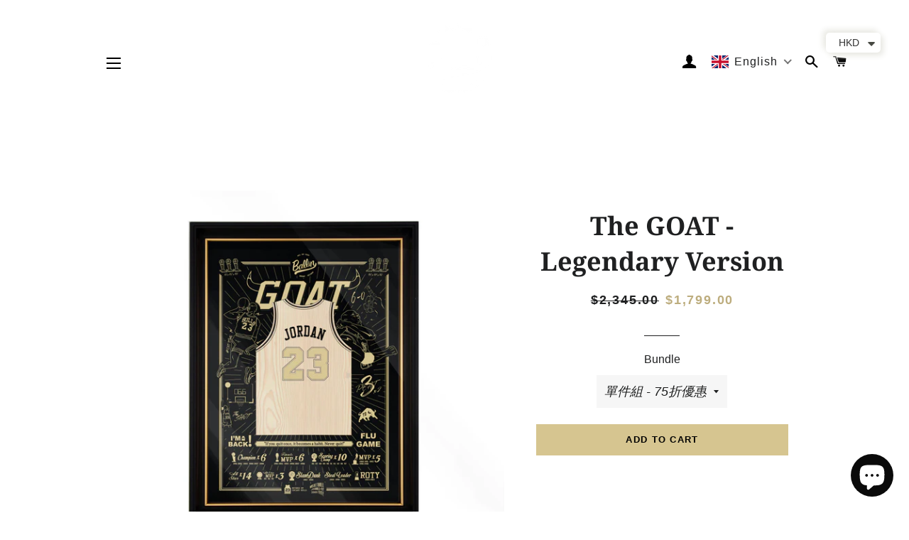

--- FILE ---
content_type: text/html; charset=utf-8
request_url: https://www.ballinstore.org/en/products/the-goat-legendary-version
body_size: 44039
content:
<!doctype html>
<html class="no-js" lang="en">
<head>



  <!-- Basic page needs ================================================== -->
  <meta charset="utf-8">
  <meta http-equiv="X-UA-Compatible" content="IE=edge,chrome=1">
  <meta name="google-site-verification" content="eIHXiZsNQ3-FcISrkblUdeNkzFwEkQcS5bGS4BPuCcY" />

  
    <link rel="shortcut icon" href="//www.ballinstore.org/cdn/shop/files/logo_new_32x32.png?v=1621419706" type="image/png" />
  

  <!-- Title and description ================================================== -->
  <title>
  The GOAT - Legendary Version &ndash; BallinHK Production Ltd
  </title>

  
  <meta name="description" content="【Prime Curry · The Peak at age 33】 Concept Behind: 337 three-pointers, breaking the regular season record, averaging 5.3 goals per game; Become the 20-21 scoring champion, averaging 32 points per game, FG% 48.2%; All Stars Game 3-Point Contest beat Jaylen Brown, Jayson Tatum and others to win the championship; 4975 Ass">
  

  <!-- Helpers ================================================== -->
  <!-- /snippets/social-meta-tags.liquid -->




<meta property="og:site_name" content="BallinHK Production Ltd">
<meta property="og:url" content="https://www.ballinstore.org/en/products/the-goat-legendary-version">
<meta property="og:title" content="The GOAT - Legendary Version">
<meta property="og:type" content="product">
<meta property="og:description" content="【Prime Curry · The Peak at age 33】 Concept Behind: 337 three-pointers, breaking the regular season record, averaging 5.3 goals per game; Become the 20-21 scoring champion, averaging 32 points per game, FG% 48.2%; All Stars Game 3-Point Contest beat Jaylen Brown, Jayson Tatum and others to win the championship; 4975 Ass">

  <meta property="og:price:amount" content="1,799.00">
  <meta property="og:price:currency" content="HKD">

<meta property="og:image" content="http://www.ballinstore.org/cdn/shop/products/product_c93fd2ce-bc92-42f1-87dd-31a97bbdd0ca_1200x1200.jpg?v=1670126622"><meta property="og:image" content="http://www.ballinstore.org/cdn/shop/products/Group19_1200x1200.jpg?v=1670418830"><meta property="og:image" content="http://www.ballinstore.org/cdn/shop/products/Group18_1200x1200.jpg?v=1670418830">
<meta property="og:image:secure_url" content="https://www.ballinstore.org/cdn/shop/products/product_c93fd2ce-bc92-42f1-87dd-31a97bbdd0ca_1200x1200.jpg?v=1670126622"><meta property="og:image:secure_url" content="https://www.ballinstore.org/cdn/shop/products/Group19_1200x1200.jpg?v=1670418830"><meta property="og:image:secure_url" content="https://www.ballinstore.org/cdn/shop/products/Group18_1200x1200.jpg?v=1670418830">


<meta name="twitter:card" content="summary_large_image">
<meta name="twitter:title" content="The GOAT - Legendary Version">
<meta name="twitter:description" content="【Prime Curry · The Peak at age 33】 Concept Behind: 337 three-pointers, breaking the regular season record, averaging 5.3 goals per game; Become the 20-21 scoring champion, averaging 32 points per game, FG% 48.2%; All Stars Game 3-Point Contest beat Jaylen Brown, Jayson Tatum and others to win the championship; 4975 Ass">

  <link rel="canonical" href="https://www.ballinstore.org/en/products/the-goat-legendary-version">
  <meta name="viewport" content="width=device-width,initial-scale=1,shrink-to-fit=no">
  <meta name="theme-color" content="#d6c590">
  <style data-shopify>
  :root {
    --color-body-text: #1f2021;
    --color-body: #ffffff;
  }
</style>


  <!-- CSS ================================================== -->
  <link href="//www.ballinstore.org/cdn/shop/t/2/assets/timber.scss.css?v=27434205504627121751759331935" rel="stylesheet" type="text/css" media="all" />
  <link href="//www.ballinstore.org/cdn/shop/t/2/assets/theme.scss.css?v=42794880199999996691759331934" rel="stylesheet" type="text/css" media="all" />

  <!-- Sections ================================================== -->
  <script>
    window.theme = window.theme || {};
    theme.strings = {
      zoomClose: "Close (Esc)",
      zoomPrev: "Previous (Left arrow key)",
      zoomNext: "Next (Right arrow key)",
      moneyFormat: "\u003cspan class=money\u003e${{amount}}\u003c\/span\u003e",
      addressError: "Error looking up that address",
      addressNoResults: "No results for that address",
      addressQueryLimit: "You have exceeded the Google API usage limit. Consider upgrading to a \u003ca href=\"https:\/\/developers.google.com\/maps\/premium\/usage-limits\"\u003ePremium Plan\u003c\/a\u003e.",
      authError: "There was a problem authenticating your Google Maps account.",
      cartEmpty: "Your cart is currently empty.",
      cartCookie: "Enable cookies to use the shopping cart",
      cartSavings: "You're saving [savings]",
      productSlideLabel: "Slide [slide_number] of [slide_max]."
    };
    theme.settings = {
      cartType: "page",
      gridType: null
    };
  </script>

  <script src="//www.ballinstore.org/cdn/shop/t/2/assets/jquery-2.2.3.min.js?v=58211863146907186831621416377" type="text/javascript"></script>

  <script src="//www.ballinstore.org/cdn/shop/t/2/assets/lazysizes.min.js?v=155223123402716617051621416377" async="async"></script>

  <script src="//www.ballinstore.org/cdn/shop/t/2/assets/theme.js?v=65529078462347578181621416390" defer="defer"></script>

  <!-- Header hook for plugins ================================================== -->
  <!-- Hotjar Tracking Code for https://www.ballinstore.org/ -->
<script>
    (function(h,o,t,j,a,r){
        h.hj=h.hj||function(){(h.hj.q=h.hj.q||[]).push(arguments)};
        h._hjSettings={hjid:2483436,hjsv:6};
        a=o.getElementsByTagName('head')[0];
        r=o.createElement('script');r.async=1;
        r.src=t+h._hjSettings.hjid+j+h._hjSettings.hjsv;
        a.appendChild(r);
    })(window,document,'https://static.hotjar.com/c/hotjar-','.js?sv=');
</script>
  <script>window.performance && window.performance.mark && window.performance.mark('shopify.content_for_header.start');</script><meta id="shopify-digital-wallet" name="shopify-digital-wallet" content="/56909070494/digital_wallets/dialog">
<meta name="shopify-checkout-api-token" content="54db362752513d4df4dfa1f0160f951b">
<link rel="alternate" hreflang="x-default" href="https://www.ballinstore.org/products/the-goat-legendary-version">
<link rel="alternate" hreflang="zh-Hant" href="https://www.ballinstore.org/products/the-goat-legendary-version">
<link rel="alternate" hreflang="en" href="https://www.ballinstore.org/en/products/the-goat-legendary-version">
<link rel="alternate" hreflang="zh-Hant-AC" href="https://www.ballinstore.org/products/the-goat-legendary-version">
<link rel="alternate" hreflang="zh-Hant-AD" href="https://www.ballinstore.org/products/the-goat-legendary-version">
<link rel="alternate" hreflang="zh-Hant-AE" href="https://www.ballinstore.org/products/the-goat-legendary-version">
<link rel="alternate" hreflang="zh-Hant-AF" href="https://www.ballinstore.org/products/the-goat-legendary-version">
<link rel="alternate" hreflang="zh-Hant-AG" href="https://www.ballinstore.org/products/the-goat-legendary-version">
<link rel="alternate" hreflang="zh-Hant-AI" href="https://www.ballinstore.org/products/the-goat-legendary-version">
<link rel="alternate" hreflang="zh-Hant-AL" href="https://www.ballinstore.org/products/the-goat-legendary-version">
<link rel="alternate" hreflang="zh-Hant-AM" href="https://www.ballinstore.org/products/the-goat-legendary-version">
<link rel="alternate" hreflang="zh-Hant-AO" href="https://www.ballinstore.org/products/the-goat-legendary-version">
<link rel="alternate" hreflang="zh-Hant-AR" href="https://www.ballinstore.org/products/the-goat-legendary-version">
<link rel="alternate" hreflang="zh-Hant-AT" href="https://www.ballinstore.org/products/the-goat-legendary-version">
<link rel="alternate" hreflang="zh-Hant-AU" href="https://www.ballinstore.org/products/the-goat-legendary-version">
<link rel="alternate" hreflang="zh-Hant-AW" href="https://www.ballinstore.org/products/the-goat-legendary-version">
<link rel="alternate" hreflang="zh-Hant-AX" href="https://www.ballinstore.org/products/the-goat-legendary-version">
<link rel="alternate" hreflang="zh-Hant-AZ" href="https://www.ballinstore.org/products/the-goat-legendary-version">
<link rel="alternate" hreflang="zh-Hant-BA" href="https://www.ballinstore.org/products/the-goat-legendary-version">
<link rel="alternate" hreflang="zh-Hant-BB" href="https://www.ballinstore.org/products/the-goat-legendary-version">
<link rel="alternate" hreflang="zh-Hant-BD" href="https://www.ballinstore.org/products/the-goat-legendary-version">
<link rel="alternate" hreflang="zh-Hant-BE" href="https://www.ballinstore.org/products/the-goat-legendary-version">
<link rel="alternate" hreflang="zh-Hant-BF" href="https://www.ballinstore.org/products/the-goat-legendary-version">
<link rel="alternate" hreflang="zh-Hant-BG" href="https://www.ballinstore.org/products/the-goat-legendary-version">
<link rel="alternate" hreflang="zh-Hant-BH" href="https://www.ballinstore.org/products/the-goat-legendary-version">
<link rel="alternate" hreflang="zh-Hant-BI" href="https://www.ballinstore.org/products/the-goat-legendary-version">
<link rel="alternate" hreflang="zh-Hant-BJ" href="https://www.ballinstore.org/products/the-goat-legendary-version">
<link rel="alternate" hreflang="zh-Hant-BL" href="https://www.ballinstore.org/products/the-goat-legendary-version">
<link rel="alternate" hreflang="zh-Hant-BM" href="https://www.ballinstore.org/products/the-goat-legendary-version">
<link rel="alternate" hreflang="zh-Hant-BN" href="https://www.ballinstore.org/products/the-goat-legendary-version">
<link rel="alternate" hreflang="zh-Hant-BO" href="https://www.ballinstore.org/products/the-goat-legendary-version">
<link rel="alternate" hreflang="zh-Hant-BQ" href="https://www.ballinstore.org/products/the-goat-legendary-version">
<link rel="alternate" hreflang="zh-Hant-BR" href="https://www.ballinstore.org/products/the-goat-legendary-version">
<link rel="alternate" hreflang="zh-Hant-BS" href="https://www.ballinstore.org/products/the-goat-legendary-version">
<link rel="alternate" hreflang="zh-Hant-BT" href="https://www.ballinstore.org/products/the-goat-legendary-version">
<link rel="alternate" hreflang="zh-Hant-BW" href="https://www.ballinstore.org/products/the-goat-legendary-version">
<link rel="alternate" hreflang="zh-Hant-BY" href="https://www.ballinstore.org/products/the-goat-legendary-version">
<link rel="alternate" hreflang="zh-Hant-BZ" href="https://www.ballinstore.org/products/the-goat-legendary-version">
<link rel="alternate" hreflang="zh-Hant-CA" href="https://www.ballinstore.org/products/the-goat-legendary-version">
<link rel="alternate" hreflang="zh-Hant-CC" href="https://www.ballinstore.org/products/the-goat-legendary-version">
<link rel="alternate" hreflang="zh-Hant-CD" href="https://www.ballinstore.org/products/the-goat-legendary-version">
<link rel="alternate" hreflang="zh-Hant-CF" href="https://www.ballinstore.org/products/the-goat-legendary-version">
<link rel="alternate" hreflang="zh-Hant-CG" href="https://www.ballinstore.org/products/the-goat-legendary-version">
<link rel="alternate" hreflang="zh-Hant-CH" href="https://www.ballinstore.org/products/the-goat-legendary-version">
<link rel="alternate" hreflang="zh-Hant-CI" href="https://www.ballinstore.org/products/the-goat-legendary-version">
<link rel="alternate" hreflang="zh-Hant-CK" href="https://www.ballinstore.org/products/the-goat-legendary-version">
<link rel="alternate" hreflang="zh-Hant-CL" href="https://www.ballinstore.org/products/the-goat-legendary-version">
<link rel="alternate" hreflang="zh-Hant-CM" href="https://www.ballinstore.org/products/the-goat-legendary-version">
<link rel="alternate" hreflang="zh-Hant-CN" href="https://www.ballinstore.org/products/the-goat-legendary-version">
<link rel="alternate" hreflang="zh-Hant-CO" href="https://www.ballinstore.org/products/the-goat-legendary-version">
<link rel="alternate" hreflang="zh-Hant-CR" href="https://www.ballinstore.org/products/the-goat-legendary-version">
<link rel="alternate" hreflang="zh-Hant-CV" href="https://www.ballinstore.org/products/the-goat-legendary-version">
<link rel="alternate" hreflang="zh-Hant-CW" href="https://www.ballinstore.org/products/the-goat-legendary-version">
<link rel="alternate" hreflang="zh-Hant-CX" href="https://www.ballinstore.org/products/the-goat-legendary-version">
<link rel="alternate" hreflang="zh-Hant-CY" href="https://www.ballinstore.org/products/the-goat-legendary-version">
<link rel="alternate" hreflang="zh-Hant-CZ" href="https://www.ballinstore.org/products/the-goat-legendary-version">
<link rel="alternate" hreflang="zh-Hant-DE" href="https://www.ballinstore.org/products/the-goat-legendary-version">
<link rel="alternate" hreflang="zh-Hant-DJ" href="https://www.ballinstore.org/products/the-goat-legendary-version">
<link rel="alternate" hreflang="zh-Hant-DK" href="https://www.ballinstore.org/products/the-goat-legendary-version">
<link rel="alternate" hreflang="zh-Hant-DM" href="https://www.ballinstore.org/products/the-goat-legendary-version">
<link rel="alternate" hreflang="zh-Hant-DO" href="https://www.ballinstore.org/products/the-goat-legendary-version">
<link rel="alternate" hreflang="zh-Hant-DZ" href="https://www.ballinstore.org/products/the-goat-legendary-version">
<link rel="alternate" hreflang="zh-Hant-EC" href="https://www.ballinstore.org/products/the-goat-legendary-version">
<link rel="alternate" hreflang="zh-Hant-EE" href="https://www.ballinstore.org/products/the-goat-legendary-version">
<link rel="alternate" hreflang="zh-Hant-EG" href="https://www.ballinstore.org/products/the-goat-legendary-version">
<link rel="alternate" hreflang="zh-Hant-EH" href="https://www.ballinstore.org/products/the-goat-legendary-version">
<link rel="alternate" hreflang="zh-Hant-ER" href="https://www.ballinstore.org/products/the-goat-legendary-version">
<link rel="alternate" hreflang="zh-Hant-ES" href="https://www.ballinstore.org/products/the-goat-legendary-version">
<link rel="alternate" hreflang="zh-Hant-ET" href="https://www.ballinstore.org/products/the-goat-legendary-version">
<link rel="alternate" hreflang="zh-Hant-FI" href="https://www.ballinstore.org/products/the-goat-legendary-version">
<link rel="alternate" hreflang="zh-Hant-FJ" href="https://www.ballinstore.org/products/the-goat-legendary-version">
<link rel="alternate" hreflang="zh-Hant-FK" href="https://www.ballinstore.org/products/the-goat-legendary-version">
<link rel="alternate" hreflang="zh-Hant-FO" href="https://www.ballinstore.org/products/the-goat-legendary-version">
<link rel="alternate" hreflang="zh-Hant-FR" href="https://www.ballinstore.org/products/the-goat-legendary-version">
<link rel="alternate" hreflang="zh-Hant-GA" href="https://www.ballinstore.org/products/the-goat-legendary-version">
<link rel="alternate" hreflang="zh-Hant-GB" href="https://www.ballinstore.org/products/the-goat-legendary-version">
<link rel="alternate" hreflang="zh-Hant-GD" href="https://www.ballinstore.org/products/the-goat-legendary-version">
<link rel="alternate" hreflang="zh-Hant-GE" href="https://www.ballinstore.org/products/the-goat-legendary-version">
<link rel="alternate" hreflang="zh-Hant-GF" href="https://www.ballinstore.org/products/the-goat-legendary-version">
<link rel="alternate" hreflang="zh-Hant-GG" href="https://www.ballinstore.org/products/the-goat-legendary-version">
<link rel="alternate" hreflang="zh-Hant-GH" href="https://www.ballinstore.org/products/the-goat-legendary-version">
<link rel="alternate" hreflang="zh-Hant-GI" href="https://www.ballinstore.org/products/the-goat-legendary-version">
<link rel="alternate" hreflang="zh-Hant-GL" href="https://www.ballinstore.org/products/the-goat-legendary-version">
<link rel="alternate" hreflang="zh-Hant-GM" href="https://www.ballinstore.org/products/the-goat-legendary-version">
<link rel="alternate" hreflang="zh-Hant-GN" href="https://www.ballinstore.org/products/the-goat-legendary-version">
<link rel="alternate" hreflang="zh-Hant-GP" href="https://www.ballinstore.org/products/the-goat-legendary-version">
<link rel="alternate" hreflang="zh-Hant-GQ" href="https://www.ballinstore.org/products/the-goat-legendary-version">
<link rel="alternate" hreflang="zh-Hant-GR" href="https://www.ballinstore.org/products/the-goat-legendary-version">
<link rel="alternate" hreflang="zh-Hant-GS" href="https://www.ballinstore.org/products/the-goat-legendary-version">
<link rel="alternate" hreflang="zh-Hant-GT" href="https://www.ballinstore.org/products/the-goat-legendary-version">
<link rel="alternate" hreflang="zh-Hant-GW" href="https://www.ballinstore.org/products/the-goat-legendary-version">
<link rel="alternate" hreflang="zh-Hant-GY" href="https://www.ballinstore.org/products/the-goat-legendary-version">
<link rel="alternate" hreflang="zh-Hant-HK" href="https://www.ballinstore.org/products/the-goat-legendary-version">
<link rel="alternate" hreflang="zh-Hant-HN" href="https://www.ballinstore.org/products/the-goat-legendary-version">
<link rel="alternate" hreflang="zh-Hant-HR" href="https://www.ballinstore.org/products/the-goat-legendary-version">
<link rel="alternate" hreflang="zh-Hant-HT" href="https://www.ballinstore.org/products/the-goat-legendary-version">
<link rel="alternate" hreflang="zh-Hant-HU" href="https://www.ballinstore.org/products/the-goat-legendary-version">
<link rel="alternate" hreflang="zh-Hant-ID" href="https://www.ballinstore.org/products/the-goat-legendary-version">
<link rel="alternate" hreflang="zh-Hant-IE" href="https://www.ballinstore.org/products/the-goat-legendary-version">
<link rel="alternate" hreflang="zh-Hant-IL" href="https://www.ballinstore.org/products/the-goat-legendary-version">
<link rel="alternate" hreflang="zh-Hant-IM" href="https://www.ballinstore.org/products/the-goat-legendary-version">
<link rel="alternate" hreflang="zh-Hant-IN" href="https://www.ballinstore.org/products/the-goat-legendary-version">
<link rel="alternate" hreflang="zh-Hant-IO" href="https://www.ballinstore.org/products/the-goat-legendary-version">
<link rel="alternate" hreflang="zh-Hant-IQ" href="https://www.ballinstore.org/products/the-goat-legendary-version">
<link rel="alternate" hreflang="zh-Hant-IS" href="https://www.ballinstore.org/products/the-goat-legendary-version">
<link rel="alternate" hreflang="zh-Hant-IT" href="https://www.ballinstore.org/products/the-goat-legendary-version">
<link rel="alternate" hreflang="zh-Hant-JE" href="https://www.ballinstore.org/products/the-goat-legendary-version">
<link rel="alternate" hreflang="zh-Hant-JM" href="https://www.ballinstore.org/products/the-goat-legendary-version">
<link rel="alternate" hreflang="zh-Hant-JO" href="https://www.ballinstore.org/products/the-goat-legendary-version">
<link rel="alternate" hreflang="zh-Hant-JP" href="https://www.ballinstore.org/products/the-goat-legendary-version">
<link rel="alternate" hreflang="zh-Hant-KE" href="https://www.ballinstore.org/products/the-goat-legendary-version">
<link rel="alternate" hreflang="zh-Hant-KG" href="https://www.ballinstore.org/products/the-goat-legendary-version">
<link rel="alternate" hreflang="zh-Hant-KH" href="https://www.ballinstore.org/products/the-goat-legendary-version">
<link rel="alternate" hreflang="zh-Hant-KI" href="https://www.ballinstore.org/products/the-goat-legendary-version">
<link rel="alternate" hreflang="zh-Hant-KM" href="https://www.ballinstore.org/products/the-goat-legendary-version">
<link rel="alternate" hreflang="zh-Hant-KN" href="https://www.ballinstore.org/products/the-goat-legendary-version">
<link rel="alternate" hreflang="zh-Hant-KR" href="https://www.ballinstore.org/products/the-goat-legendary-version">
<link rel="alternate" hreflang="zh-Hant-KW" href="https://www.ballinstore.org/products/the-goat-legendary-version">
<link rel="alternate" hreflang="zh-Hant-KY" href="https://www.ballinstore.org/products/the-goat-legendary-version">
<link rel="alternate" hreflang="zh-Hant-KZ" href="https://www.ballinstore.org/products/the-goat-legendary-version">
<link rel="alternate" hreflang="zh-Hant-LA" href="https://www.ballinstore.org/products/the-goat-legendary-version">
<link rel="alternate" hreflang="zh-Hant-LB" href="https://www.ballinstore.org/products/the-goat-legendary-version">
<link rel="alternate" hreflang="zh-Hant-LC" href="https://www.ballinstore.org/products/the-goat-legendary-version">
<link rel="alternate" hreflang="zh-Hant-LI" href="https://www.ballinstore.org/products/the-goat-legendary-version">
<link rel="alternate" hreflang="zh-Hant-LK" href="https://www.ballinstore.org/products/the-goat-legendary-version">
<link rel="alternate" hreflang="zh-Hant-LR" href="https://www.ballinstore.org/products/the-goat-legendary-version">
<link rel="alternate" hreflang="zh-Hant-LS" href="https://www.ballinstore.org/products/the-goat-legendary-version">
<link rel="alternate" hreflang="zh-Hant-LT" href="https://www.ballinstore.org/products/the-goat-legendary-version">
<link rel="alternate" hreflang="zh-Hant-LU" href="https://www.ballinstore.org/products/the-goat-legendary-version">
<link rel="alternate" hreflang="zh-Hant-LV" href="https://www.ballinstore.org/products/the-goat-legendary-version">
<link rel="alternate" hreflang="zh-Hant-LY" href="https://www.ballinstore.org/products/the-goat-legendary-version">
<link rel="alternate" hreflang="zh-Hant-MA" href="https://www.ballinstore.org/products/the-goat-legendary-version">
<link rel="alternate" hreflang="zh-Hant-MC" href="https://www.ballinstore.org/products/the-goat-legendary-version">
<link rel="alternate" hreflang="zh-Hant-MD" href="https://www.ballinstore.org/products/the-goat-legendary-version">
<link rel="alternate" hreflang="zh-Hant-ME" href="https://www.ballinstore.org/products/the-goat-legendary-version">
<link rel="alternate" hreflang="zh-Hant-MF" href="https://www.ballinstore.org/products/the-goat-legendary-version">
<link rel="alternate" hreflang="zh-Hant-MG" href="https://www.ballinstore.org/products/the-goat-legendary-version">
<link rel="alternate" hreflang="zh-Hant-MK" href="https://www.ballinstore.org/products/the-goat-legendary-version">
<link rel="alternate" hreflang="zh-Hant-ML" href="https://www.ballinstore.org/products/the-goat-legendary-version">
<link rel="alternate" hreflang="zh-Hant-MM" href="https://www.ballinstore.org/products/the-goat-legendary-version">
<link rel="alternate" hreflang="zh-Hant-MN" href="https://www.ballinstore.org/products/the-goat-legendary-version">
<link rel="alternate" hreflang="zh-Hant-MO" href="https://www.ballinstore.org/products/the-goat-legendary-version">
<link rel="alternate" hreflang="zh-Hant-MQ" href="https://www.ballinstore.org/products/the-goat-legendary-version">
<link rel="alternate" hreflang="zh-Hant-MR" href="https://www.ballinstore.org/products/the-goat-legendary-version">
<link rel="alternate" hreflang="zh-Hant-MS" href="https://www.ballinstore.org/products/the-goat-legendary-version">
<link rel="alternate" hreflang="zh-Hant-MT" href="https://www.ballinstore.org/products/the-goat-legendary-version">
<link rel="alternate" hreflang="zh-Hant-MU" href="https://www.ballinstore.org/products/the-goat-legendary-version">
<link rel="alternate" hreflang="zh-Hant-MV" href="https://www.ballinstore.org/products/the-goat-legendary-version">
<link rel="alternate" hreflang="zh-Hant-MW" href="https://www.ballinstore.org/products/the-goat-legendary-version">
<link rel="alternate" hreflang="zh-Hant-MX" href="https://www.ballinstore.org/products/the-goat-legendary-version">
<link rel="alternate" hreflang="zh-Hant-MY" href="https://www.ballinstore.org/products/the-goat-legendary-version">
<link rel="alternate" hreflang="zh-Hant-MZ" href="https://www.ballinstore.org/products/the-goat-legendary-version">
<link rel="alternate" hreflang="zh-Hant-NA" href="https://www.ballinstore.org/products/the-goat-legendary-version">
<link rel="alternate" hreflang="zh-Hant-NC" href="https://www.ballinstore.org/products/the-goat-legendary-version">
<link rel="alternate" hreflang="zh-Hant-NE" href="https://www.ballinstore.org/products/the-goat-legendary-version">
<link rel="alternate" hreflang="zh-Hant-NF" href="https://www.ballinstore.org/products/the-goat-legendary-version">
<link rel="alternate" hreflang="zh-Hant-NG" href="https://www.ballinstore.org/products/the-goat-legendary-version">
<link rel="alternate" hreflang="zh-Hant-NI" href="https://www.ballinstore.org/products/the-goat-legendary-version">
<link rel="alternate" hreflang="zh-Hant-NL" href="https://www.ballinstore.org/products/the-goat-legendary-version">
<link rel="alternate" hreflang="zh-Hant-NO" href="https://www.ballinstore.org/products/the-goat-legendary-version">
<link rel="alternate" hreflang="zh-Hant-NP" href="https://www.ballinstore.org/products/the-goat-legendary-version">
<link rel="alternate" hreflang="zh-Hant-NR" href="https://www.ballinstore.org/products/the-goat-legendary-version">
<link rel="alternate" hreflang="zh-Hant-NU" href="https://www.ballinstore.org/products/the-goat-legendary-version">
<link rel="alternate" hreflang="zh-Hant-NZ" href="https://www.ballinstore.org/products/the-goat-legendary-version">
<link rel="alternate" hreflang="zh-Hant-OM" href="https://www.ballinstore.org/products/the-goat-legendary-version">
<link rel="alternate" hreflang="zh-Hant-PA" href="https://www.ballinstore.org/products/the-goat-legendary-version">
<link rel="alternate" hreflang="zh-Hant-PE" href="https://www.ballinstore.org/products/the-goat-legendary-version">
<link rel="alternate" hreflang="zh-Hant-PF" href="https://www.ballinstore.org/products/the-goat-legendary-version">
<link rel="alternate" hreflang="zh-Hant-PG" href="https://www.ballinstore.org/products/the-goat-legendary-version">
<link rel="alternate" hreflang="zh-Hant-PH" href="https://www.ballinstore.org/products/the-goat-legendary-version">
<link rel="alternate" hreflang="zh-Hant-PK" href="https://www.ballinstore.org/products/the-goat-legendary-version">
<link rel="alternate" hreflang="zh-Hant-PL" href="https://www.ballinstore.org/products/the-goat-legendary-version">
<link rel="alternate" hreflang="zh-Hant-PM" href="https://www.ballinstore.org/products/the-goat-legendary-version">
<link rel="alternate" hreflang="zh-Hant-PN" href="https://www.ballinstore.org/products/the-goat-legendary-version">
<link rel="alternate" hreflang="zh-Hant-PS" href="https://www.ballinstore.org/products/the-goat-legendary-version">
<link rel="alternate" hreflang="zh-Hant-PT" href="https://www.ballinstore.org/products/the-goat-legendary-version">
<link rel="alternate" hreflang="zh-Hant-PY" href="https://www.ballinstore.org/products/the-goat-legendary-version">
<link rel="alternate" hreflang="zh-Hant-QA" href="https://www.ballinstore.org/products/the-goat-legendary-version">
<link rel="alternate" hreflang="zh-Hant-RE" href="https://www.ballinstore.org/products/the-goat-legendary-version">
<link rel="alternate" hreflang="zh-Hant-RO" href="https://www.ballinstore.org/products/the-goat-legendary-version">
<link rel="alternate" hreflang="zh-Hant-RS" href="https://www.ballinstore.org/products/the-goat-legendary-version">
<link rel="alternate" hreflang="zh-Hant-RU" href="https://www.ballinstore.org/products/the-goat-legendary-version">
<link rel="alternate" hreflang="zh-Hant-RW" href="https://www.ballinstore.org/products/the-goat-legendary-version">
<link rel="alternate" hreflang="zh-Hant-SA" href="https://www.ballinstore.org/products/the-goat-legendary-version">
<link rel="alternate" hreflang="zh-Hant-SB" href="https://www.ballinstore.org/products/the-goat-legendary-version">
<link rel="alternate" hreflang="zh-Hant-SC" href="https://www.ballinstore.org/products/the-goat-legendary-version">
<link rel="alternate" hreflang="zh-Hant-SD" href="https://www.ballinstore.org/products/the-goat-legendary-version">
<link rel="alternate" hreflang="zh-Hant-SE" href="https://www.ballinstore.org/products/the-goat-legendary-version">
<link rel="alternate" hreflang="zh-Hant-SG" href="https://www.ballinstore.org/products/the-goat-legendary-version">
<link rel="alternate" hreflang="zh-Hant-SH" href="https://www.ballinstore.org/products/the-goat-legendary-version">
<link rel="alternate" hreflang="zh-Hant-SI" href="https://www.ballinstore.org/products/the-goat-legendary-version">
<link rel="alternate" hreflang="zh-Hant-SJ" href="https://www.ballinstore.org/products/the-goat-legendary-version">
<link rel="alternate" hreflang="zh-Hant-SK" href="https://www.ballinstore.org/products/the-goat-legendary-version">
<link rel="alternate" hreflang="zh-Hant-SL" href="https://www.ballinstore.org/products/the-goat-legendary-version">
<link rel="alternate" hreflang="zh-Hant-SM" href="https://www.ballinstore.org/products/the-goat-legendary-version">
<link rel="alternate" hreflang="zh-Hant-SN" href="https://www.ballinstore.org/products/the-goat-legendary-version">
<link rel="alternate" hreflang="zh-Hant-SO" href="https://www.ballinstore.org/products/the-goat-legendary-version">
<link rel="alternate" hreflang="zh-Hant-SR" href="https://www.ballinstore.org/products/the-goat-legendary-version">
<link rel="alternate" hreflang="zh-Hant-SS" href="https://www.ballinstore.org/products/the-goat-legendary-version">
<link rel="alternate" hreflang="zh-Hant-ST" href="https://www.ballinstore.org/products/the-goat-legendary-version">
<link rel="alternate" hreflang="zh-Hant-SV" href="https://www.ballinstore.org/products/the-goat-legendary-version">
<link rel="alternate" hreflang="zh-Hant-SX" href="https://www.ballinstore.org/products/the-goat-legendary-version">
<link rel="alternate" hreflang="zh-Hant-SZ" href="https://www.ballinstore.org/products/the-goat-legendary-version">
<link rel="alternate" hreflang="zh-Hant-TA" href="https://www.ballinstore.org/products/the-goat-legendary-version">
<link rel="alternate" hreflang="zh-Hant-TC" href="https://www.ballinstore.org/products/the-goat-legendary-version">
<link rel="alternate" hreflang="zh-Hant-TD" href="https://www.ballinstore.org/products/the-goat-legendary-version">
<link rel="alternate" hreflang="zh-Hant-TF" href="https://www.ballinstore.org/products/the-goat-legendary-version">
<link rel="alternate" hreflang="zh-Hant-TG" href="https://www.ballinstore.org/products/the-goat-legendary-version">
<link rel="alternate" hreflang="zh-Hant-TH" href="https://www.ballinstore.org/products/the-goat-legendary-version">
<link rel="alternate" hreflang="zh-Hant-TJ" href="https://www.ballinstore.org/products/the-goat-legendary-version">
<link rel="alternate" hreflang="zh-Hant-TK" href="https://www.ballinstore.org/products/the-goat-legendary-version">
<link rel="alternate" hreflang="zh-Hant-TL" href="https://www.ballinstore.org/products/the-goat-legendary-version">
<link rel="alternate" hreflang="zh-Hant-TM" href="https://www.ballinstore.org/products/the-goat-legendary-version">
<link rel="alternate" hreflang="zh-Hant-TN" href="https://www.ballinstore.org/products/the-goat-legendary-version">
<link rel="alternate" hreflang="zh-Hant-TO" href="https://www.ballinstore.org/products/the-goat-legendary-version">
<link rel="alternate" hreflang="zh-Hant-TR" href="https://www.ballinstore.org/products/the-goat-legendary-version">
<link rel="alternate" hreflang="zh-Hant-TT" href="https://www.ballinstore.org/products/the-goat-legendary-version">
<link rel="alternate" hreflang="zh-Hant-TV" href="https://www.ballinstore.org/products/the-goat-legendary-version">
<link rel="alternate" hreflang="zh-Hant-TW" href="https://www.ballinstore.org/products/the-goat-legendary-version">
<link rel="alternate" hreflang="zh-Hant-TZ" href="https://www.ballinstore.org/products/the-goat-legendary-version">
<link rel="alternate" hreflang="zh-Hant-UA" href="https://www.ballinstore.org/products/the-goat-legendary-version">
<link rel="alternate" hreflang="zh-Hant-UG" href="https://www.ballinstore.org/products/the-goat-legendary-version">
<link rel="alternate" hreflang="zh-Hant-UM" href="https://www.ballinstore.org/products/the-goat-legendary-version">
<link rel="alternate" hreflang="zh-Hant-US" href="https://www.ballinstore.org/products/the-goat-legendary-version">
<link rel="alternate" hreflang="zh-Hant-UY" href="https://www.ballinstore.org/products/the-goat-legendary-version">
<link rel="alternate" hreflang="zh-Hant-UZ" href="https://www.ballinstore.org/products/the-goat-legendary-version">
<link rel="alternate" hreflang="zh-Hant-VA" href="https://www.ballinstore.org/products/the-goat-legendary-version">
<link rel="alternate" hreflang="zh-Hant-VC" href="https://www.ballinstore.org/products/the-goat-legendary-version">
<link rel="alternate" hreflang="zh-Hant-VE" href="https://www.ballinstore.org/products/the-goat-legendary-version">
<link rel="alternate" hreflang="zh-Hant-VG" href="https://www.ballinstore.org/products/the-goat-legendary-version">
<link rel="alternate" hreflang="zh-Hant-VN" href="https://www.ballinstore.org/products/the-goat-legendary-version">
<link rel="alternate" hreflang="zh-Hant-VU" href="https://www.ballinstore.org/products/the-goat-legendary-version">
<link rel="alternate" hreflang="zh-Hant-WF" href="https://www.ballinstore.org/products/the-goat-legendary-version">
<link rel="alternate" hreflang="zh-Hant-WS" href="https://www.ballinstore.org/products/the-goat-legendary-version">
<link rel="alternate" hreflang="zh-Hant-XK" href="https://www.ballinstore.org/products/the-goat-legendary-version">
<link rel="alternate" hreflang="zh-Hant-YE" href="https://www.ballinstore.org/products/the-goat-legendary-version">
<link rel="alternate" hreflang="zh-Hant-YT" href="https://www.ballinstore.org/products/the-goat-legendary-version">
<link rel="alternate" hreflang="zh-Hant-ZA" href="https://www.ballinstore.org/products/the-goat-legendary-version">
<link rel="alternate" hreflang="zh-Hant-ZM" href="https://www.ballinstore.org/products/the-goat-legendary-version">
<link rel="alternate" hreflang="zh-Hant-ZW" href="https://www.ballinstore.org/products/the-goat-legendary-version">
<link rel="alternate" type="application/json+oembed" href="https://www.ballinstore.org/en/products/the-goat-legendary-version.oembed">
<script async="async" src="/checkouts/internal/preloads.js?locale=en-HK"></script>
<link rel="preconnect" href="https://shop.app" crossorigin="anonymous">
<script async="async" src="https://shop.app/checkouts/internal/preloads.js?locale=en-HK&shop_id=56909070494" crossorigin="anonymous"></script>
<script id="apple-pay-shop-capabilities" type="application/json">{"shopId":56909070494,"countryCode":"HK","currencyCode":"HKD","merchantCapabilities":["supports3DS"],"merchantId":"gid:\/\/shopify\/Shop\/56909070494","merchantName":"BallinHK Production Ltd","requiredBillingContactFields":["postalAddress","email","phone"],"requiredShippingContactFields":["postalAddress","email","phone"],"shippingType":"shipping","supportedNetworks":["visa","masterCard"],"total":{"type":"pending","label":"BallinHK Production Ltd","amount":"1.00"},"shopifyPaymentsEnabled":true,"supportsSubscriptions":true}</script>
<script id="shopify-features" type="application/json">{"accessToken":"54db362752513d4df4dfa1f0160f951b","betas":["rich-media-storefront-analytics"],"domain":"www.ballinstore.org","predictiveSearch":false,"shopId":56909070494,"locale":"en"}</script>
<script>var Shopify = Shopify || {};
Shopify.shop = "ballinhk-production-ltd.myshopify.com";
Shopify.locale = "en";
Shopify.currency = {"active":"HKD","rate":"1.0"};
Shopify.country = "HK";
Shopify.theme = {"name":"Brooklyn","id":123007565982,"schema_name":"Brooklyn","schema_version":"17.6.0","theme_store_id":730,"role":"main"};
Shopify.theme.handle = "null";
Shopify.theme.style = {"id":null,"handle":null};
Shopify.cdnHost = "www.ballinstore.org/cdn";
Shopify.routes = Shopify.routes || {};
Shopify.routes.root = "/en/";</script>
<script type="module">!function(o){(o.Shopify=o.Shopify||{}).modules=!0}(window);</script>
<script>!function(o){function n(){var o=[];function n(){o.push(Array.prototype.slice.apply(arguments))}return n.q=o,n}var t=o.Shopify=o.Shopify||{};t.loadFeatures=n(),t.autoloadFeatures=n()}(window);</script>
<script>
  window.ShopifyPay = window.ShopifyPay || {};
  window.ShopifyPay.apiHost = "shop.app\/pay";
  window.ShopifyPay.redirectState = null;
</script>
<script id="shop-js-analytics" type="application/json">{"pageType":"product"}</script>
<script defer="defer" async type="module" src="//www.ballinstore.org/cdn/shopifycloud/shop-js/modules/v2/client.init-shop-cart-sync_C5BV16lS.en.esm.js"></script>
<script defer="defer" async type="module" src="//www.ballinstore.org/cdn/shopifycloud/shop-js/modules/v2/chunk.common_CygWptCX.esm.js"></script>
<script type="module">
  await import("//www.ballinstore.org/cdn/shopifycloud/shop-js/modules/v2/client.init-shop-cart-sync_C5BV16lS.en.esm.js");
await import("//www.ballinstore.org/cdn/shopifycloud/shop-js/modules/v2/chunk.common_CygWptCX.esm.js");

  window.Shopify.SignInWithShop?.initShopCartSync?.({"fedCMEnabled":true,"windoidEnabled":true});

</script>
<script>
  window.Shopify = window.Shopify || {};
  if (!window.Shopify.featureAssets) window.Shopify.featureAssets = {};
  window.Shopify.featureAssets['shop-js'] = {"shop-cart-sync":["modules/v2/client.shop-cart-sync_ZFArdW7E.en.esm.js","modules/v2/chunk.common_CygWptCX.esm.js"],"init-fed-cm":["modules/v2/client.init-fed-cm_CmiC4vf6.en.esm.js","modules/v2/chunk.common_CygWptCX.esm.js"],"shop-button":["modules/v2/client.shop-button_tlx5R9nI.en.esm.js","modules/v2/chunk.common_CygWptCX.esm.js"],"shop-cash-offers":["modules/v2/client.shop-cash-offers_DOA2yAJr.en.esm.js","modules/v2/chunk.common_CygWptCX.esm.js","modules/v2/chunk.modal_D71HUcav.esm.js"],"init-windoid":["modules/v2/client.init-windoid_sURxWdc1.en.esm.js","modules/v2/chunk.common_CygWptCX.esm.js"],"shop-toast-manager":["modules/v2/client.shop-toast-manager_ClPi3nE9.en.esm.js","modules/v2/chunk.common_CygWptCX.esm.js"],"init-shop-email-lookup-coordinator":["modules/v2/client.init-shop-email-lookup-coordinator_B8hsDcYM.en.esm.js","modules/v2/chunk.common_CygWptCX.esm.js"],"init-shop-cart-sync":["modules/v2/client.init-shop-cart-sync_C5BV16lS.en.esm.js","modules/v2/chunk.common_CygWptCX.esm.js"],"avatar":["modules/v2/client.avatar_BTnouDA3.en.esm.js"],"pay-button":["modules/v2/client.pay-button_FdsNuTd3.en.esm.js","modules/v2/chunk.common_CygWptCX.esm.js"],"init-customer-accounts":["modules/v2/client.init-customer-accounts_DxDtT_ad.en.esm.js","modules/v2/client.shop-login-button_C5VAVYt1.en.esm.js","modules/v2/chunk.common_CygWptCX.esm.js","modules/v2/chunk.modal_D71HUcav.esm.js"],"init-shop-for-new-customer-accounts":["modules/v2/client.init-shop-for-new-customer-accounts_ChsxoAhi.en.esm.js","modules/v2/client.shop-login-button_C5VAVYt1.en.esm.js","modules/v2/chunk.common_CygWptCX.esm.js","modules/v2/chunk.modal_D71HUcav.esm.js"],"shop-login-button":["modules/v2/client.shop-login-button_C5VAVYt1.en.esm.js","modules/v2/chunk.common_CygWptCX.esm.js","modules/v2/chunk.modal_D71HUcav.esm.js"],"init-customer-accounts-sign-up":["modules/v2/client.init-customer-accounts-sign-up_CPSyQ0Tj.en.esm.js","modules/v2/client.shop-login-button_C5VAVYt1.en.esm.js","modules/v2/chunk.common_CygWptCX.esm.js","modules/v2/chunk.modal_D71HUcav.esm.js"],"shop-follow-button":["modules/v2/client.shop-follow-button_Cva4Ekp9.en.esm.js","modules/v2/chunk.common_CygWptCX.esm.js","modules/v2/chunk.modal_D71HUcav.esm.js"],"checkout-modal":["modules/v2/client.checkout-modal_BPM8l0SH.en.esm.js","modules/v2/chunk.common_CygWptCX.esm.js","modules/v2/chunk.modal_D71HUcav.esm.js"],"lead-capture":["modules/v2/client.lead-capture_Bi8yE_yS.en.esm.js","modules/v2/chunk.common_CygWptCX.esm.js","modules/v2/chunk.modal_D71HUcav.esm.js"],"shop-login":["modules/v2/client.shop-login_D6lNrXab.en.esm.js","modules/v2/chunk.common_CygWptCX.esm.js","modules/v2/chunk.modal_D71HUcav.esm.js"],"payment-terms":["modules/v2/client.payment-terms_CZxnsJam.en.esm.js","modules/v2/chunk.common_CygWptCX.esm.js","modules/v2/chunk.modal_D71HUcav.esm.js"]};
</script>
<script>(function() {
  var isLoaded = false;
  function asyncLoad() {
    if (isLoaded) return;
    isLoaded = true;
    var urls = ["https:\/\/instafeed.nfcube.com\/cdn\/7bd528c53178cef37d009a29c1c4bb0e.js?shop=ballinhk-production-ltd.myshopify.com","https:\/\/contactform.hulkapps.com\/skeletopapp.js?shop=ballinhk-production-ltd.myshopify.com","https:\/\/cdn.shopify.com\/s\/files\/1\/0449\/2568\/1820\/t\/4\/assets\/booster_currency.js?v=1624978055\u0026shop=ballinhk-production-ltd.myshopify.com","https:\/\/cdn.uplinkly-static.com\/apps\/sticky-cart\/master\/sticky-cart-detect.js?shop=ballinhk-production-ltd.myshopify.com","https:\/\/cdn.hextom.com\/js\/freeshippingbar.js?shop=ballinhk-production-ltd.myshopify.com","https:\/\/cdn.hextom.com\/js\/ultimatesalesboost.js?shop=ballinhk-production-ltd.myshopify.com"];
    for (var i = 0; i < urls.length; i++) {
      var s = document.createElement('script');
      s.type = 'text/javascript';
      s.async = true;
      s.src = urls[i];
      var x = document.getElementsByTagName('script')[0];
      x.parentNode.insertBefore(s, x);
    }
  };
  if(window.attachEvent) {
    window.attachEvent('onload', asyncLoad);
  } else {
    window.addEventListener('load', asyncLoad, false);
  }
})();</script>
<script id="__st">var __st={"a":56909070494,"offset":28800,"reqid":"969d9c3c-b9e1-498c-8665-d10614330bb1-1768757387","pageurl":"www.ballinstore.org\/en\/products\/the-goat-legendary-version","u":"540e5e4450b9","p":"product","rtyp":"product","rid":7379968360606};</script>
<script>window.ShopifyPaypalV4VisibilityTracking = true;</script>
<script id="captcha-bootstrap">!function(){'use strict';const t='contact',e='account',n='new_comment',o=[[t,t],['blogs',n],['comments',n],[t,'customer']],c=[[e,'customer_login'],[e,'guest_login'],[e,'recover_customer_password'],[e,'create_customer']],r=t=>t.map((([t,e])=>`form[action*='/${t}']:not([data-nocaptcha='true']) input[name='form_type'][value='${e}']`)).join(','),a=t=>()=>t?[...document.querySelectorAll(t)].map((t=>t.form)):[];function s(){const t=[...o],e=r(t);return a(e)}const i='password',u='form_key',d=['recaptcha-v3-token','g-recaptcha-response','h-captcha-response',i],f=()=>{try{return window.sessionStorage}catch{return}},m='__shopify_v',_=t=>t.elements[u];function p(t,e,n=!1){try{const o=window.sessionStorage,c=JSON.parse(o.getItem(e)),{data:r}=function(t){const{data:e,action:n}=t;return t[m]||n?{data:e,action:n}:{data:t,action:n}}(c);for(const[e,n]of Object.entries(r))t.elements[e]&&(t.elements[e].value=n);n&&o.removeItem(e)}catch(o){console.error('form repopulation failed',{error:o})}}const l='form_type',E='cptcha';function T(t){t.dataset[E]=!0}const w=window,h=w.document,L='Shopify',v='ce_forms',y='captcha';let A=!1;((t,e)=>{const n=(g='f06e6c50-85a8-45c8-87d0-21a2b65856fe',I='https://cdn.shopify.com/shopifycloud/storefront-forms-hcaptcha/ce_storefront_forms_captcha_hcaptcha.v1.5.2.iife.js',D={infoText:'Protected by hCaptcha',privacyText:'Privacy',termsText:'Terms'},(t,e,n)=>{const o=w[L][v],c=o.bindForm;if(c)return c(t,g,e,D).then(n);var r;o.q.push([[t,g,e,D],n]),r=I,A||(h.body.append(Object.assign(h.createElement('script'),{id:'captcha-provider',async:!0,src:r})),A=!0)});var g,I,D;w[L]=w[L]||{},w[L][v]=w[L][v]||{},w[L][v].q=[],w[L][y]=w[L][y]||{},w[L][y].protect=function(t,e){n(t,void 0,e),T(t)},Object.freeze(w[L][y]),function(t,e,n,w,h,L){const[v,y,A,g]=function(t,e,n){const i=e?o:[],u=t?c:[],d=[...i,...u],f=r(d),m=r(i),_=r(d.filter((([t,e])=>n.includes(e))));return[a(f),a(m),a(_),s()]}(w,h,L),I=t=>{const e=t.target;return e instanceof HTMLFormElement?e:e&&e.form},D=t=>v().includes(t);t.addEventListener('submit',(t=>{const e=I(t);if(!e)return;const n=D(e)&&!e.dataset.hcaptchaBound&&!e.dataset.recaptchaBound,o=_(e),c=g().includes(e)&&(!o||!o.value);(n||c)&&t.preventDefault(),c&&!n&&(function(t){try{if(!f())return;!function(t){const e=f();if(!e)return;const n=_(t);if(!n)return;const o=n.value;o&&e.removeItem(o)}(t);const e=Array.from(Array(32),(()=>Math.random().toString(36)[2])).join('');!function(t,e){_(t)||t.append(Object.assign(document.createElement('input'),{type:'hidden',name:u})),t.elements[u].value=e}(t,e),function(t,e){const n=f();if(!n)return;const o=[...t.querySelectorAll(`input[type='${i}']`)].map((({name:t})=>t)),c=[...d,...o],r={};for(const[a,s]of new FormData(t).entries())c.includes(a)||(r[a]=s);n.setItem(e,JSON.stringify({[m]:1,action:t.action,data:r}))}(t,e)}catch(e){console.error('failed to persist form',e)}}(e),e.submit())}));const S=(t,e)=>{t&&!t.dataset[E]&&(n(t,e.some((e=>e===t))),T(t))};for(const o of['focusin','change'])t.addEventListener(o,(t=>{const e=I(t);D(e)&&S(e,y())}));const B=e.get('form_key'),M=e.get(l),P=B&&M;t.addEventListener('DOMContentLoaded',(()=>{const t=y();if(P)for(const e of t)e.elements[l].value===M&&p(e,B);[...new Set([...A(),...v().filter((t=>'true'===t.dataset.shopifyCaptcha))])].forEach((e=>S(e,t)))}))}(h,new URLSearchParams(w.location.search),n,t,e,['guest_login'])})(!0,!0)}();</script>
<script integrity="sha256-4kQ18oKyAcykRKYeNunJcIwy7WH5gtpwJnB7kiuLZ1E=" data-source-attribution="shopify.loadfeatures" defer="defer" src="//www.ballinstore.org/cdn/shopifycloud/storefront/assets/storefront/load_feature-a0a9edcb.js" crossorigin="anonymous"></script>
<script crossorigin="anonymous" defer="defer" src="//www.ballinstore.org/cdn/shopifycloud/storefront/assets/shopify_pay/storefront-65b4c6d7.js?v=20250812"></script>
<script data-source-attribution="shopify.dynamic_checkout.dynamic.init">var Shopify=Shopify||{};Shopify.PaymentButton=Shopify.PaymentButton||{isStorefrontPortableWallets:!0,init:function(){window.Shopify.PaymentButton.init=function(){};var t=document.createElement("script");t.src="https://www.ballinstore.org/cdn/shopifycloud/portable-wallets/latest/portable-wallets.en.js",t.type="module",document.head.appendChild(t)}};
</script>
<script data-source-attribution="shopify.dynamic_checkout.buyer_consent">
  function portableWalletsHideBuyerConsent(e){var t=document.getElementById("shopify-buyer-consent"),n=document.getElementById("shopify-subscription-policy-button");t&&n&&(t.classList.add("hidden"),t.setAttribute("aria-hidden","true"),n.removeEventListener("click",e))}function portableWalletsShowBuyerConsent(e){var t=document.getElementById("shopify-buyer-consent"),n=document.getElementById("shopify-subscription-policy-button");t&&n&&(t.classList.remove("hidden"),t.removeAttribute("aria-hidden"),n.addEventListener("click",e))}window.Shopify?.PaymentButton&&(window.Shopify.PaymentButton.hideBuyerConsent=portableWalletsHideBuyerConsent,window.Shopify.PaymentButton.showBuyerConsent=portableWalletsShowBuyerConsent);
</script>
<script data-source-attribution="shopify.dynamic_checkout.cart.bootstrap">document.addEventListener("DOMContentLoaded",(function(){function t(){return document.querySelector("shopify-accelerated-checkout-cart, shopify-accelerated-checkout")}if(t())Shopify.PaymentButton.init();else{new MutationObserver((function(e,n){t()&&(Shopify.PaymentButton.init(),n.disconnect())})).observe(document.body,{childList:!0,subtree:!0})}}));
</script>
<link id="shopify-accelerated-checkout-styles" rel="stylesheet" media="screen" href="https://www.ballinstore.org/cdn/shopifycloud/portable-wallets/latest/accelerated-checkout-backwards-compat.css" crossorigin="anonymous">
<style id="shopify-accelerated-checkout-cart">
        #shopify-buyer-consent {
  margin-top: 1em;
  display: inline-block;
  width: 100%;
}

#shopify-buyer-consent.hidden {
  display: none;
}

#shopify-subscription-policy-button {
  background: none;
  border: none;
  padding: 0;
  text-decoration: underline;
  font-size: inherit;
  cursor: pointer;
}

#shopify-subscription-policy-button::before {
  box-shadow: none;
}

      </style>

<script>window.performance && window.performance.mark && window.performance.mark('shopify.content_for_header.end');</script>

  <script src="//www.ballinstore.org/cdn/shop/t/2/assets/modernizr.min.js?v=21391054748206432451621416377" type="text/javascript"></script>

  
  



    <script>
    window.bucksCC = window.bucksCC || {};
        window.bucksCC.config = {};
        Object.assign(window.bucksCC.config, {"active":false,"userCurrency":"IND","selectedCurrencies":["USD","EUR"],"autoSwitchCurrencyLocationBased":false,"showCurrencySymbol":false,"displayPosition":"Bottom Left","showInDesktop":true,"showInMobileDevice":true,"showOriginalPriceOnMouseHover":false,"cartNotificationStatus":false,"cartNotificationMessage":"This store process all orders in USD.","roundPriceStatus":false,"roundingDecimal":0.99,"integrateWithOtherApps":true,"themeType":"theme1","backgroundColor":"#fff","textColor":"#333","hoverColor":"#ccc"}, { money_format: "\u003cspan class=money\u003e${{amount}}\u003c\/span\u003e", money_with_currency_format: "\u003cspan class=money\u003e${{amount}} HKD\u003c\/span\u003e", userCurrency: "HKD" });
    </script>
            
	<script>var loox_global_hash = '1690092736310';</script><style>.loox-reviews-default { max-width: 1200px; margin: 0 auto; }.loox-rating .loox-icon { color:#d6c591; }</style><script>var loox_rating_icons_enabled = true;</script>
 

<script>window.__pagefly_analytics_settings__={"acceptTracking":true};</script>
 <!-- "snippets/booster-common.liquid" was not rendered, the associated app was uninstalled -->
<script type="text/javascript">
  //BOOSTER APPS COMMON JS CODE
  window.BoosterApps = window.BoosterApps || {};
  window.BoosterApps.common = window.BoosterApps.common || {};
  window.BoosterApps.common.shop = {
    permanent_domain: 'ballinhk-production-ltd.myshopify.com',
    currency: "HKD",
    money_format: "\u003cspan class=money\u003e${{amount}}\u003c\/span\u003e",
    id: 56909070494
  };
  

  window.BoosterApps.common.template = 'product';
  window.BoosterApps.common.cart = {};
  window.BoosterApps.common.vapid_public_key = "BO5RJ2FA8w6MW2Qt1_MKSFtoVpVjUMLYkHb2arb7zZxEaYGTMuLvmZGabSHj8q0EwlzLWBAcAU_0z-z9Xps8kF8=";

  window.BoosterApps.cs_app_url = "/apps/ba_fb_app";

  window.BoosterApps.global_config = {"asset_urls":{"loy":{"init_js":"https:\/\/cdn.shopify.com\/s\/files\/1\/0194\/1736\/6592\/t\/1\/assets\/ba_loy_init.js?v=1643899006","widget_js":"https:\/\/cdn.shopify.com\/s\/files\/1\/0194\/1736\/6592\/t\/1\/assets\/ba_loy_widget.js?v=1643899010","widget_css":"https:\/\/cdn.shopify.com\/s\/files\/1\/0194\/1736\/6592\/t\/1\/assets\/ba_loy_widget.css?v=1630424861"},"rev":{"init_js":null,"widget_js":null,"modal_js":null,"widget_css":null,"modal_css":null},"pu":{"init_js":"https:\/\/cdn.shopify.com\/s\/files\/1\/0194\/1736\/6592\/t\/1\/assets\/ba_pu_init.js?v=1635877170"},"bis":{"init_js":"https:\/\/cdn.shopify.com\/s\/files\/1\/0194\/1736\/6592\/t\/1\/assets\/ba_bis_init.js?v=1633795418","modal_js":"https:\/\/cdn.shopify.com\/s\/files\/1\/0194\/1736\/6592\/t\/1\/assets\/ba_bis_modal.js?v=1633795421","modal_css":"https:\/\/cdn.shopify.com\/s\/files\/1\/0194\/1736\/6592\/t\/1\/assets\/ba_bis_modal.css?v=1620346071"},"widgets":{"init_js":"https:\/\/cdn.shopify.com\/s\/files\/1\/0194\/1736\/6592\/t\/1\/assets\/ba_widget_init.js?v=1643989783","modal_js":"https:\/\/cdn.shopify.com\/s\/files\/1\/0194\/1736\/6592\/t\/1\/assets\/ba_widget_modal.js?v=1643989786","modal_css":"https:\/\/cdn.shopify.com\/s\/files\/1\/0194\/1736\/6592\/t\/1\/assets\/ba_widget_modal.css?v=1643989789"},"global":{"helper_js":"https:\/\/cdn.shopify.com\/s\/files\/1\/0194\/1736\/6592\/t\/1\/assets\/ba_tracking.js?v=1637601969"}},"proxy_paths":{"pu":"\/apps\/ba_fb_app","app_metrics":"\/apps\/ba_fb_app\/app_metrics","push_subscription":"\/apps\/ba_fb_app\/push"},"aat":["pu","cur"],"pv":false,"sts":false,"bam":false,"base_money_format":"\u003cspan class=money\u003e${{amount}}\u003c\/span\u003e"};



    window.BoosterApps.pu_config = {"push_prompt_cover_enabled":false,"push_prompt_cover_title":"One small step","push_prompt_cover_message":"Allow your browser to receive notifications"};


  for (i = 0; i < window.localStorage.length; i++) {
    var key = window.localStorage.key(i);
    if (key.slice(0,10) === "ba_msg_sub") {
      window.BoosterApps.can_update_cart = true;
    }
  }

  
    if (window.BoosterApps.common.template == 'product'){
      window.BoosterApps.common.product = {
        id: 7379968360606, price: 179900, handle: "the-goat-legendary-version", tags: ["jordan","wooden jersey"],
        available: true, title: "The GOAT - Legendary Version", variants: [{"id":42298489110686,"title":"單件組 - 75折優惠","option1":"單件組 - 75折優惠","option2":null,"option3":null,"sku":"","requires_shipping":true,"taxable":false,"featured_image":{"id":34980458266782,"product_id":7379968360606,"position":1,"created_at":"2022-12-01T21:49:28+08:00","updated_at":"2022-12-04T12:03:42+08:00","alt":null,"width":1050,"height":1050,"src":"\/\/www.ballinstore.org\/cdn\/shop\/products\/product_c93fd2ce-bc92-42f1-87dd-31a97bbdd0ca.jpg?v=1670126622","variant_ids":[42298489110686,42298489143454]},"available":true,"name":"The GOAT - Legendary Version - 單件組 - 75折優惠","public_title":"單件組 - 75折優惠","options":["單件組 - 75折優惠"],"price":179900,"weight":2200,"compare_at_price":234500,"inventory_management":"shopify","barcode":"","featured_media":{"alt":null,"id":27431764033694,"position":1,"preview_image":{"aspect_ratio":1.0,"height":1050,"width":1050,"src":"\/\/www.ballinstore.org\/cdn\/shop\/products\/product_c93fd2ce-bc92-42f1-87dd-31a97bbdd0ca.jpg?v=1670126622"}},"requires_selling_plan":false,"selling_plan_allocations":[]},{"id":42298489143454,"title":"2件組 - 55折優惠","option1":"2件組 - 55折優惠","option2":null,"option3":null,"sku":"","requires_shipping":true,"taxable":false,"featured_image":{"id":34980458266782,"product_id":7379968360606,"position":1,"created_at":"2022-12-01T21:49:28+08:00","updated_at":"2022-12-04T12:03:42+08:00","alt":null,"width":1050,"height":1050,"src":"\/\/www.ballinstore.org\/cdn\/shop\/products\/product_c93fd2ce-bc92-42f1-87dd-31a97bbdd0ca.jpg?v=1670126622","variant_ids":[42298489110686,42298489143454]},"available":true,"name":"The GOAT - Legendary Version - 2件組 - 55折優惠","public_title":"2件組 - 55折優惠","options":["2件組 - 55折優惠"],"price":251800,"weight":2200,"compare_at_price":469000,"inventory_management":null,"barcode":"","featured_media":{"alt":null,"id":27431764033694,"position":1,"preview_image":{"aspect_ratio":1.0,"height":1050,"width":1050,"src":"\/\/www.ballinstore.org\/cdn\/shop\/products\/product_c93fd2ce-bc92-42f1-87dd-31a97bbdd0ca.jpg?v=1670126622"}},"requires_selling_plan":false,"selling_plan_allocations":[]}]
      };
      window.BoosterApps.common.product.review_data = null;
    }
  

</script>


<script type="text/javascript">
  !function(e){var t={};function r(n){if(t[n])return t[n].exports;var o=t[n]={i:n,l:!1,exports:{}};return e[n].call(o.exports,o,o.exports,r),o.l=!0,o.exports}r.m=e,r.c=t,r.d=function(e,t,n){r.o(e,t)||Object.defineProperty(e,t,{enumerable:!0,get:n})},r.r=function(e){"undefined"!==typeof Symbol&&Symbol.toStringTag&&Object.defineProperty(e,Symbol.toStringTag,{value:"Module"}),Object.defineProperty(e,"__esModule",{value:!0})},r.t=function(e,t){if(1&t&&(e=r(e)),8&t)return e;if(4&t&&"object"===typeof e&&e&&e.__esModule)return e;var n=Object.create(null);if(r.r(n),Object.defineProperty(n,"default",{enumerable:!0,value:e}),2&t&&"string"!=typeof e)for(var o in e)r.d(n,o,function(t){return e[t]}.bind(null,o));return n},r.n=function(e){var t=e&&e.__esModule?function(){return e.default}:function(){return e};return r.d(t,"a",t),t},r.o=function(e,t){return Object.prototype.hasOwnProperty.call(e,t)},r.p="https://boosterapps.com/apps/push-marketing/packs/",r(r.s=21)}({21:function(e,t){}});
//# sourceMappingURL=application-3d64c6bcfede9eadaa72.js.map

  //Global snippet for Booster Apps
  //this is updated automatically - do not edit manually.

  function loadScript(src, defer, done) {
    var js = document.createElement('script');
    js.src = src;
    js.defer = defer;
    js.onload = function(){done();};
    js.onerror = function(){
      done(new Error('Failed to load script ' + src));
    };
    document.head.appendChild(js);
  }

  function browserSupportsAllFeatures() {
    return window.Promise && window.fetch && window.Symbol;
  }

  if (browserSupportsAllFeatures()) {
    main();
  } else {
    loadScript('https://polyfill-fastly.net/v3/polyfill.min.js?features=Promise,fetch', true, main);
  }

  function loadAppScripts(){



      loadScript(window.BoosterApps.global_config.asset_urls.pu.init_js, true, function(){});
  }

  function main(err) {
    //isolate the scope
    loadScript(window.BoosterApps.global_config.asset_urls.global.helper_js, false, loadAppScripts);
  }
</script>

<!-- BEGIN app block: shopify://apps/klaviyo-email-marketing-sms/blocks/klaviyo-onsite-embed/2632fe16-c075-4321-a88b-50b567f42507 -->












  <script async src="https://static.klaviyo.com/onsite/js/SCaZTD/klaviyo.js?company_id=SCaZTD"></script>
  <script>!function(){if(!window.klaviyo){window._klOnsite=window._klOnsite||[];try{window.klaviyo=new Proxy({},{get:function(n,i){return"push"===i?function(){var n;(n=window._klOnsite).push.apply(n,arguments)}:function(){for(var n=arguments.length,o=new Array(n),w=0;w<n;w++)o[w]=arguments[w];var t="function"==typeof o[o.length-1]?o.pop():void 0,e=new Promise((function(n){window._klOnsite.push([i].concat(o,[function(i){t&&t(i),n(i)}]))}));return e}}})}catch(n){window.klaviyo=window.klaviyo||[],window.klaviyo.push=function(){var n;(n=window._klOnsite).push.apply(n,arguments)}}}}();</script>

  
    <script id="viewed_product">
      if (item == null) {
        var _learnq = _learnq || [];

        var MetafieldReviews = null
        var MetafieldYotpoRating = null
        var MetafieldYotpoCount = null
        var MetafieldLooxRating = null
        var MetafieldLooxCount = null
        var okendoProduct = null
        var okendoProductReviewCount = null
        var okendoProductReviewAverageValue = null
        try {
          // The following fields are used for Customer Hub recently viewed in order to add reviews.
          // This information is not part of __kla_viewed. Instead, it is part of __kla_viewed_reviewed_items
          MetafieldReviews = {};
          MetafieldYotpoRating = null
          MetafieldYotpoCount = null
          MetafieldLooxRating = null
          MetafieldLooxCount = null

          okendoProduct = null
          // If the okendo metafield is not legacy, it will error, which then requires the new json formatted data
          if (okendoProduct && 'error' in okendoProduct) {
            okendoProduct = null
          }
          okendoProductReviewCount = okendoProduct ? okendoProduct.reviewCount : null
          okendoProductReviewAverageValue = okendoProduct ? okendoProduct.reviewAverageValue : null
        } catch (error) {
          console.error('Error in Klaviyo onsite reviews tracking:', error);
        }

        var item = {
          Name: "The GOAT - Legendary Version",
          ProductID: 7379968360606,
          Categories: ["Wooden Jersey Art Frame ","首頁 x6"],
          ImageURL: "https://www.ballinstore.org/cdn/shop/products/product_c93fd2ce-bc92-42f1-87dd-31a97bbdd0ca_grande.jpg?v=1670126622",
          URL: "https://www.ballinstore.org/en/products/the-goat-legendary-version",
          Brand: "Ballin",
          Price: "$1,799.00",
          Value: "1,799.00",
          CompareAtPrice: "$4,690.00"
        };
        _learnq.push(['track', 'Viewed Product', item]);
        _learnq.push(['trackViewedItem', {
          Title: item.Name,
          ItemId: item.ProductID,
          Categories: item.Categories,
          ImageUrl: item.ImageURL,
          Url: item.URL,
          Metadata: {
            Brand: item.Brand,
            Price: item.Price,
            Value: item.Value,
            CompareAtPrice: item.CompareAtPrice
          },
          metafields:{
            reviews: MetafieldReviews,
            yotpo:{
              rating: MetafieldYotpoRating,
              count: MetafieldYotpoCount,
            },
            loox:{
              rating: MetafieldLooxRating,
              count: MetafieldLooxCount,
            },
            okendo: {
              rating: okendoProductReviewAverageValue,
              count: okendoProductReviewCount,
            }
          }
        }]);
      }
    </script>
  




  <script>
    window.klaviyoReviewsProductDesignMode = false
  </script>







<!-- END app block --><script src="https://cdn.shopify.com/extensions/a9a32278-85fd-435d-a2e4-15afbc801656/nova-multi-currency-converter-1/assets/nova-cur-app-embed.js" type="text/javascript" defer="defer"></script>
<link href="https://cdn.shopify.com/extensions/a9a32278-85fd-435d-a2e4-15afbc801656/nova-multi-currency-converter-1/assets/nova-cur.css" rel="stylesheet" type="text/css" media="all">
<script src="https://cdn.shopify.com/extensions/7bc9bb47-adfa-4267-963e-cadee5096caf/inbox-1252/assets/inbox-chat-loader.js" type="text/javascript" defer="defer"></script>
<link href="https://monorail-edge.shopifysvc.com" rel="dns-prefetch">
<script>(function(){if ("sendBeacon" in navigator && "performance" in window) {try {var session_token_from_headers = performance.getEntriesByType('navigation')[0].serverTiming.find(x => x.name == '_s').description;} catch {var session_token_from_headers = undefined;}var session_cookie_matches = document.cookie.match(/_shopify_s=([^;]*)/);var session_token_from_cookie = session_cookie_matches && session_cookie_matches.length === 2 ? session_cookie_matches[1] : "";var session_token = session_token_from_headers || session_token_from_cookie || "";function handle_abandonment_event(e) {var entries = performance.getEntries().filter(function(entry) {return /monorail-edge.shopifysvc.com/.test(entry.name);});if (!window.abandonment_tracked && entries.length === 0) {window.abandonment_tracked = true;var currentMs = Date.now();var navigation_start = performance.timing.navigationStart;var payload = {shop_id: 56909070494,url: window.location.href,navigation_start,duration: currentMs - navigation_start,session_token,page_type: "product"};window.navigator.sendBeacon("https://monorail-edge.shopifysvc.com/v1/produce", JSON.stringify({schema_id: "online_store_buyer_site_abandonment/1.1",payload: payload,metadata: {event_created_at_ms: currentMs,event_sent_at_ms: currentMs}}));}}window.addEventListener('pagehide', handle_abandonment_event);}}());</script>
<script id="web-pixels-manager-setup">(function e(e,d,r,n,o){if(void 0===o&&(o={}),!Boolean(null===(a=null===(i=window.Shopify)||void 0===i?void 0:i.analytics)||void 0===a?void 0:a.replayQueue)){var i,a;window.Shopify=window.Shopify||{};var t=window.Shopify;t.analytics=t.analytics||{};var s=t.analytics;s.replayQueue=[],s.publish=function(e,d,r){return s.replayQueue.push([e,d,r]),!0};try{self.performance.mark("wpm:start")}catch(e){}var l=function(){var e={modern:/Edge?\/(1{2}[4-9]|1[2-9]\d|[2-9]\d{2}|\d{4,})\.\d+(\.\d+|)|Firefox\/(1{2}[4-9]|1[2-9]\d|[2-9]\d{2}|\d{4,})\.\d+(\.\d+|)|Chrom(ium|e)\/(9{2}|\d{3,})\.\d+(\.\d+|)|(Maci|X1{2}).+ Version\/(15\.\d+|(1[6-9]|[2-9]\d|\d{3,})\.\d+)([,.]\d+|)( \(\w+\)|)( Mobile\/\w+|) Safari\/|Chrome.+OPR\/(9{2}|\d{3,})\.\d+\.\d+|(CPU[ +]OS|iPhone[ +]OS|CPU[ +]iPhone|CPU IPhone OS|CPU iPad OS)[ +]+(15[._]\d+|(1[6-9]|[2-9]\d|\d{3,})[._]\d+)([._]\d+|)|Android:?[ /-](13[3-9]|1[4-9]\d|[2-9]\d{2}|\d{4,})(\.\d+|)(\.\d+|)|Android.+Firefox\/(13[5-9]|1[4-9]\d|[2-9]\d{2}|\d{4,})\.\d+(\.\d+|)|Android.+Chrom(ium|e)\/(13[3-9]|1[4-9]\d|[2-9]\d{2}|\d{4,})\.\d+(\.\d+|)|SamsungBrowser\/([2-9]\d|\d{3,})\.\d+/,legacy:/Edge?\/(1[6-9]|[2-9]\d|\d{3,})\.\d+(\.\d+|)|Firefox\/(5[4-9]|[6-9]\d|\d{3,})\.\d+(\.\d+|)|Chrom(ium|e)\/(5[1-9]|[6-9]\d|\d{3,})\.\d+(\.\d+|)([\d.]+$|.*Safari\/(?![\d.]+ Edge\/[\d.]+$))|(Maci|X1{2}).+ Version\/(10\.\d+|(1[1-9]|[2-9]\d|\d{3,})\.\d+)([,.]\d+|)( \(\w+\)|)( Mobile\/\w+|) Safari\/|Chrome.+OPR\/(3[89]|[4-9]\d|\d{3,})\.\d+\.\d+|(CPU[ +]OS|iPhone[ +]OS|CPU[ +]iPhone|CPU IPhone OS|CPU iPad OS)[ +]+(10[._]\d+|(1[1-9]|[2-9]\d|\d{3,})[._]\d+)([._]\d+|)|Android:?[ /-](13[3-9]|1[4-9]\d|[2-9]\d{2}|\d{4,})(\.\d+|)(\.\d+|)|Mobile Safari.+OPR\/([89]\d|\d{3,})\.\d+\.\d+|Android.+Firefox\/(13[5-9]|1[4-9]\d|[2-9]\d{2}|\d{4,})\.\d+(\.\d+|)|Android.+Chrom(ium|e)\/(13[3-9]|1[4-9]\d|[2-9]\d{2}|\d{4,})\.\d+(\.\d+|)|Android.+(UC? ?Browser|UCWEB|U3)[ /]?(15\.([5-9]|\d{2,})|(1[6-9]|[2-9]\d|\d{3,})\.\d+)\.\d+|SamsungBrowser\/(5\.\d+|([6-9]|\d{2,})\.\d+)|Android.+MQ{2}Browser\/(14(\.(9|\d{2,})|)|(1[5-9]|[2-9]\d|\d{3,})(\.\d+|))(\.\d+|)|K[Aa][Ii]OS\/(3\.\d+|([4-9]|\d{2,})\.\d+)(\.\d+|)/},d=e.modern,r=e.legacy,n=navigator.userAgent;return n.match(d)?"modern":n.match(r)?"legacy":"unknown"}(),u="modern"===l?"modern":"legacy",c=(null!=n?n:{modern:"",legacy:""})[u],f=function(e){return[e.baseUrl,"/wpm","/b",e.hashVersion,"modern"===e.buildTarget?"m":"l",".js"].join("")}({baseUrl:d,hashVersion:r,buildTarget:u}),m=function(e){var d=e.version,r=e.bundleTarget,n=e.surface,o=e.pageUrl,i=e.monorailEndpoint;return{emit:function(e){var a=e.status,t=e.errorMsg,s=(new Date).getTime(),l=JSON.stringify({metadata:{event_sent_at_ms:s},events:[{schema_id:"web_pixels_manager_load/3.1",payload:{version:d,bundle_target:r,page_url:o,status:a,surface:n,error_msg:t},metadata:{event_created_at_ms:s}}]});if(!i)return console&&console.warn&&console.warn("[Web Pixels Manager] No Monorail endpoint provided, skipping logging."),!1;try{return self.navigator.sendBeacon.bind(self.navigator)(i,l)}catch(e){}var u=new XMLHttpRequest;try{return u.open("POST",i,!0),u.setRequestHeader("Content-Type","text/plain"),u.send(l),!0}catch(e){return console&&console.warn&&console.warn("[Web Pixels Manager] Got an unhandled error while logging to Monorail."),!1}}}}({version:r,bundleTarget:l,surface:e.surface,pageUrl:self.location.href,monorailEndpoint:e.monorailEndpoint});try{o.browserTarget=l,function(e){var d=e.src,r=e.async,n=void 0===r||r,o=e.onload,i=e.onerror,a=e.sri,t=e.scriptDataAttributes,s=void 0===t?{}:t,l=document.createElement("script"),u=document.querySelector("head"),c=document.querySelector("body");if(l.async=n,l.src=d,a&&(l.integrity=a,l.crossOrigin="anonymous"),s)for(var f in s)if(Object.prototype.hasOwnProperty.call(s,f))try{l.dataset[f]=s[f]}catch(e){}if(o&&l.addEventListener("load",o),i&&l.addEventListener("error",i),u)u.appendChild(l);else{if(!c)throw new Error("Did not find a head or body element to append the script");c.appendChild(l)}}({src:f,async:!0,onload:function(){if(!function(){var e,d;return Boolean(null===(d=null===(e=window.Shopify)||void 0===e?void 0:e.analytics)||void 0===d?void 0:d.initialized)}()){var d=window.webPixelsManager.init(e)||void 0;if(d){var r=window.Shopify.analytics;r.replayQueue.forEach((function(e){var r=e[0],n=e[1],o=e[2];d.publishCustomEvent(r,n,o)})),r.replayQueue=[],r.publish=d.publishCustomEvent,r.visitor=d.visitor,r.initialized=!0}}},onerror:function(){return m.emit({status:"failed",errorMsg:"".concat(f," has failed to load")})},sri:function(e){var d=/^sha384-[A-Za-z0-9+/=]+$/;return"string"==typeof e&&d.test(e)}(c)?c:"",scriptDataAttributes:o}),m.emit({status:"loading"})}catch(e){m.emit({status:"failed",errorMsg:(null==e?void 0:e.message)||"Unknown error"})}}})({shopId: 56909070494,storefrontBaseUrl: "https://www.ballinstore.org",extensionsBaseUrl: "https://extensions.shopifycdn.com/cdn/shopifycloud/web-pixels-manager",monorailEndpoint: "https://monorail-edge.shopifysvc.com/unstable/produce_batch",surface: "storefront-renderer",enabledBetaFlags: ["2dca8a86"],webPixelsConfigList: [{"id":"shopify-app-pixel","configuration":"{}","eventPayloadVersion":"v1","runtimeContext":"STRICT","scriptVersion":"0450","apiClientId":"shopify-pixel","type":"APP","privacyPurposes":["ANALYTICS","MARKETING"]},{"id":"shopify-custom-pixel","eventPayloadVersion":"v1","runtimeContext":"LAX","scriptVersion":"0450","apiClientId":"shopify-pixel","type":"CUSTOM","privacyPurposes":["ANALYTICS","MARKETING"]}],isMerchantRequest: false,initData: {"shop":{"name":"BallinHK Production Ltd","paymentSettings":{"currencyCode":"HKD"},"myshopifyDomain":"ballinhk-production-ltd.myshopify.com","countryCode":"HK","storefrontUrl":"https:\/\/www.ballinstore.org\/en"},"customer":null,"cart":null,"checkout":null,"productVariants":[{"price":{"amount":1799.0,"currencyCode":"HKD"},"product":{"title":"The GOAT - Legendary Version","vendor":"Ballin","id":"7379968360606","untranslatedTitle":"The GOAT - Legendary Version","url":"\/en\/products\/the-goat-legendary-version","type":"Wooden Jersey"},"id":"42298489110686","image":{"src":"\/\/www.ballinstore.org\/cdn\/shop\/products\/product_c93fd2ce-bc92-42f1-87dd-31a97bbdd0ca.jpg?v=1670126622"},"sku":"","title":"單件組 - 75折優惠","untranslatedTitle":"單件組 - 75折優惠"},{"price":{"amount":2518.0,"currencyCode":"HKD"},"product":{"title":"The GOAT - Legendary Version","vendor":"Ballin","id":"7379968360606","untranslatedTitle":"The GOAT - Legendary Version","url":"\/en\/products\/the-goat-legendary-version","type":"Wooden Jersey"},"id":"42298489143454","image":{"src":"\/\/www.ballinstore.org\/cdn\/shop\/products\/product_c93fd2ce-bc92-42f1-87dd-31a97bbdd0ca.jpg?v=1670126622"},"sku":"","title":"2件組 - 55折優惠","untranslatedTitle":"2件組 - 55折優惠"}],"purchasingCompany":null},},"https://www.ballinstore.org/cdn","fcfee988w5aeb613cpc8e4bc33m6693e112",{"modern":"","legacy":""},{"shopId":"56909070494","storefrontBaseUrl":"https:\/\/www.ballinstore.org","extensionBaseUrl":"https:\/\/extensions.shopifycdn.com\/cdn\/shopifycloud\/web-pixels-manager","surface":"storefront-renderer","enabledBetaFlags":"[\"2dca8a86\"]","isMerchantRequest":"false","hashVersion":"fcfee988w5aeb613cpc8e4bc33m6693e112","publish":"custom","events":"[[\"page_viewed\",{}],[\"product_viewed\",{\"productVariant\":{\"price\":{\"amount\":1799.0,\"currencyCode\":\"HKD\"},\"product\":{\"title\":\"The GOAT - Legendary Version\",\"vendor\":\"Ballin\",\"id\":\"7379968360606\",\"untranslatedTitle\":\"The GOAT - Legendary Version\",\"url\":\"\/en\/products\/the-goat-legendary-version\",\"type\":\"Wooden Jersey\"},\"id\":\"42298489110686\",\"image\":{\"src\":\"\/\/www.ballinstore.org\/cdn\/shop\/products\/product_c93fd2ce-bc92-42f1-87dd-31a97bbdd0ca.jpg?v=1670126622\"},\"sku\":\"\",\"title\":\"單件組 - 75折優惠\",\"untranslatedTitle\":\"單件組 - 75折優惠\"}}]]"});</script><script>
  window.ShopifyAnalytics = window.ShopifyAnalytics || {};
  window.ShopifyAnalytics.meta = window.ShopifyAnalytics.meta || {};
  window.ShopifyAnalytics.meta.currency = 'HKD';
  var meta = {"product":{"id":7379968360606,"gid":"gid:\/\/shopify\/Product\/7379968360606","vendor":"Ballin","type":"Wooden Jersey","handle":"the-goat-legendary-version","variants":[{"id":42298489110686,"price":179900,"name":"The GOAT - Legendary Version - 單件組 - 75折優惠","public_title":"單件組 - 75折優惠","sku":""},{"id":42298489143454,"price":251800,"name":"The GOAT - Legendary Version - 2件組 - 55折優惠","public_title":"2件組 - 55折優惠","sku":""}],"remote":false},"page":{"pageType":"product","resourceType":"product","resourceId":7379968360606,"requestId":"969d9c3c-b9e1-498c-8665-d10614330bb1-1768757387"}};
  for (var attr in meta) {
    window.ShopifyAnalytics.meta[attr] = meta[attr];
  }
</script>
<script class="analytics">
  (function () {
    var customDocumentWrite = function(content) {
      var jquery = null;

      if (window.jQuery) {
        jquery = window.jQuery;
      } else if (window.Checkout && window.Checkout.$) {
        jquery = window.Checkout.$;
      }

      if (jquery) {
        jquery('body').append(content);
      }
    };

    var hasLoggedConversion = function(token) {
      if (token) {
        return document.cookie.indexOf('loggedConversion=' + token) !== -1;
      }
      return false;
    }

    var setCookieIfConversion = function(token) {
      if (token) {
        var twoMonthsFromNow = new Date(Date.now());
        twoMonthsFromNow.setMonth(twoMonthsFromNow.getMonth() + 2);

        document.cookie = 'loggedConversion=' + token + '; expires=' + twoMonthsFromNow;
      }
    }

    var trekkie = window.ShopifyAnalytics.lib = window.trekkie = window.trekkie || [];
    if (trekkie.integrations) {
      return;
    }
    trekkie.methods = [
      'identify',
      'page',
      'ready',
      'track',
      'trackForm',
      'trackLink'
    ];
    trekkie.factory = function(method) {
      return function() {
        var args = Array.prototype.slice.call(arguments);
        args.unshift(method);
        trekkie.push(args);
        return trekkie;
      };
    };
    for (var i = 0; i < trekkie.methods.length; i++) {
      var key = trekkie.methods[i];
      trekkie[key] = trekkie.factory(key);
    }
    trekkie.load = function(config) {
      trekkie.config = config || {};
      trekkie.config.initialDocumentCookie = document.cookie;
      var first = document.getElementsByTagName('script')[0];
      var script = document.createElement('script');
      script.type = 'text/javascript';
      script.onerror = function(e) {
        var scriptFallback = document.createElement('script');
        scriptFallback.type = 'text/javascript';
        scriptFallback.onerror = function(error) {
                var Monorail = {
      produce: function produce(monorailDomain, schemaId, payload) {
        var currentMs = new Date().getTime();
        var event = {
          schema_id: schemaId,
          payload: payload,
          metadata: {
            event_created_at_ms: currentMs,
            event_sent_at_ms: currentMs
          }
        };
        return Monorail.sendRequest("https://" + monorailDomain + "/v1/produce", JSON.stringify(event));
      },
      sendRequest: function sendRequest(endpointUrl, payload) {
        // Try the sendBeacon API
        if (window && window.navigator && typeof window.navigator.sendBeacon === 'function' && typeof window.Blob === 'function' && !Monorail.isIos12()) {
          var blobData = new window.Blob([payload], {
            type: 'text/plain'
          });

          if (window.navigator.sendBeacon(endpointUrl, blobData)) {
            return true;
          } // sendBeacon was not successful

        } // XHR beacon

        var xhr = new XMLHttpRequest();

        try {
          xhr.open('POST', endpointUrl);
          xhr.setRequestHeader('Content-Type', 'text/plain');
          xhr.send(payload);
        } catch (e) {
          console.log(e);
        }

        return false;
      },
      isIos12: function isIos12() {
        return window.navigator.userAgent.lastIndexOf('iPhone; CPU iPhone OS 12_') !== -1 || window.navigator.userAgent.lastIndexOf('iPad; CPU OS 12_') !== -1;
      }
    };
    Monorail.produce('monorail-edge.shopifysvc.com',
      'trekkie_storefront_load_errors/1.1',
      {shop_id: 56909070494,
      theme_id: 123007565982,
      app_name: "storefront",
      context_url: window.location.href,
      source_url: "//www.ballinstore.org/cdn/s/trekkie.storefront.cd680fe47e6c39ca5d5df5f0a32d569bc48c0f27.min.js"});

        };
        scriptFallback.async = true;
        scriptFallback.src = '//www.ballinstore.org/cdn/s/trekkie.storefront.cd680fe47e6c39ca5d5df5f0a32d569bc48c0f27.min.js';
        first.parentNode.insertBefore(scriptFallback, first);
      };
      script.async = true;
      script.src = '//www.ballinstore.org/cdn/s/trekkie.storefront.cd680fe47e6c39ca5d5df5f0a32d569bc48c0f27.min.js';
      first.parentNode.insertBefore(script, first);
    };
    trekkie.load(
      {"Trekkie":{"appName":"storefront","development":false,"defaultAttributes":{"shopId":56909070494,"isMerchantRequest":null,"themeId":123007565982,"themeCityHash":"14383525021713061949","contentLanguage":"en","currency":"HKD","eventMetadataId":"099611dd-1f33-4e4a-a147-83fdc95a40d1"},"isServerSideCookieWritingEnabled":true,"monorailRegion":"shop_domain","enabledBetaFlags":["65f19447"]},"Session Attribution":{},"S2S":{"facebookCapiEnabled":true,"source":"trekkie-storefront-renderer","apiClientId":580111}}
    );

    var loaded = false;
    trekkie.ready(function() {
      if (loaded) return;
      loaded = true;

      window.ShopifyAnalytics.lib = window.trekkie;

      var originalDocumentWrite = document.write;
      document.write = customDocumentWrite;
      try { window.ShopifyAnalytics.merchantGoogleAnalytics.call(this); } catch(error) {};
      document.write = originalDocumentWrite;

      window.ShopifyAnalytics.lib.page(null,{"pageType":"product","resourceType":"product","resourceId":7379968360606,"requestId":"969d9c3c-b9e1-498c-8665-d10614330bb1-1768757387","shopifyEmitted":true});

      var match = window.location.pathname.match(/checkouts\/(.+)\/(thank_you|post_purchase)/)
      var token = match? match[1]: undefined;
      if (!hasLoggedConversion(token)) {
        setCookieIfConversion(token);
        window.ShopifyAnalytics.lib.track("Viewed Product",{"currency":"HKD","variantId":42298489110686,"productId":7379968360606,"productGid":"gid:\/\/shopify\/Product\/7379968360606","name":"The GOAT - Legendary Version - 單件組 - 75折優惠","price":"1799.00","sku":"","brand":"Ballin","variant":"單件組 - 75折優惠","category":"Wooden Jersey","nonInteraction":true,"remote":false},undefined,undefined,{"shopifyEmitted":true});
      window.ShopifyAnalytics.lib.track("monorail:\/\/trekkie_storefront_viewed_product\/1.1",{"currency":"HKD","variantId":42298489110686,"productId":7379968360606,"productGid":"gid:\/\/shopify\/Product\/7379968360606","name":"The GOAT - Legendary Version - 單件組 - 75折優惠","price":"1799.00","sku":"","brand":"Ballin","variant":"單件組 - 75折優惠","category":"Wooden Jersey","nonInteraction":true,"remote":false,"referer":"https:\/\/www.ballinstore.org\/en\/products\/the-goat-legendary-version"});
      }
    });


        var eventsListenerScript = document.createElement('script');
        eventsListenerScript.async = true;
        eventsListenerScript.src = "//www.ballinstore.org/cdn/shopifycloud/storefront/assets/shop_events_listener-3da45d37.js";
        document.getElementsByTagName('head')[0].appendChild(eventsListenerScript);

})();</script>
  <script>
  if (!window.ga || (window.ga && typeof window.ga !== 'function')) {
    window.ga = function ga() {
      (window.ga.q = window.ga.q || []).push(arguments);
      if (window.Shopify && window.Shopify.analytics && typeof window.Shopify.analytics.publish === 'function') {
        window.Shopify.analytics.publish("ga_stub_called", {}, {sendTo: "google_osp_migration"});
      }
      console.error("Shopify's Google Analytics stub called with:", Array.from(arguments), "\nSee https://help.shopify.com/manual/promoting-marketing/pixels/pixel-migration#google for more information.");
    };
    if (window.Shopify && window.Shopify.analytics && typeof window.Shopify.analytics.publish === 'function') {
      window.Shopify.analytics.publish("ga_stub_initialized", {}, {sendTo: "google_osp_migration"});
    }
  }
</script>
<script
  defer
  src="https://www.ballinstore.org/cdn/shopifycloud/perf-kit/shopify-perf-kit-3.0.4.min.js"
  data-application="storefront-renderer"
  data-shop-id="56909070494"
  data-render-region="gcp-us-central1"
  data-page-type="product"
  data-theme-instance-id="123007565982"
  data-theme-name="Brooklyn"
  data-theme-version="17.6.0"
  data-monorail-region="shop_domain"
  data-resource-timing-sampling-rate="10"
  data-shs="true"
  data-shs-beacon="true"
  data-shs-export-with-fetch="true"
  data-shs-logs-sample-rate="1"
  data-shs-beacon-endpoint="https://www.ballinstore.org/api/collect"
></script>
</head> 


<body id="the-goat-legendary-version" class="template-product">

  <div id="shopify-section-header" class="shopify-section"><style data-shopify>.header-wrapper .site-nav__link,
  .header-wrapper .site-header__logo a,
  .header-wrapper .site-nav__dropdown-link,
  .header-wrapper .site-nav--has-dropdown > a.nav-focus,
  .header-wrapper .site-nav--has-dropdown.nav-hover > a,
  .header-wrapper .site-nav--has-dropdown:hover > a {
    color: #000000;
  }

  .header-wrapper .site-header__logo a:hover,
  .header-wrapper .site-header__logo a:focus,
  .header-wrapper .site-nav__link:hover,
  .header-wrapper .site-nav__link:focus,
  .header-wrapper .site-nav--has-dropdown a:hover,
  .header-wrapper .site-nav--has-dropdown > a.nav-focus:hover,
  .header-wrapper .site-nav--has-dropdown > a.nav-focus:focus,
  .header-wrapper .site-nav--has-dropdown .site-nav__link:hover,
  .header-wrapper .site-nav--has-dropdown .site-nav__link:focus,
  .header-wrapper .site-nav--has-dropdown.nav-hover > a:hover,
  .header-wrapper .site-nav__dropdown a:focus {
    color: rgba(0, 0, 0, 0.75);
  }

  .header-wrapper .burger-icon,
  .header-wrapper .site-nav--has-dropdown:hover > a:before,
  .header-wrapper .site-nav--has-dropdown > a.nav-focus:before,
  .header-wrapper .site-nav--has-dropdown.nav-hover > a:before {
    background: #000000;
  }

  .header-wrapper .site-nav__link:hover .burger-icon {
    background: rgba(0, 0, 0, 0.75);
  }

  .site-header__logo img {
    max-width: 135px;
  }

  @media screen and (max-width: 768px) {
    .site-header__logo img {
      max-width: 100%;
    }
  }</style><div data-section-id="header" data-section-type="header-section" data-template="product">
  <div id="NavDrawer" class="drawer drawer--left">
      <div class="drawer__inner drawer-left__inner">

    

    <ul class="mobile-nav">
      
        

          <li class="mobile-nav__item">
            <a
              href="/en"
              class="mobile-nav__link"
              >
                Home
            </a>
          </li>

        
      
        
          <li class="mobile-nav__item">
            <div class="mobile-nav__has-sublist">
              <a
                href="/en/collections/all"
                class="mobile-nav__link"
                id="Label-2"
                >Shop Now</a>
              <div class="mobile-nav__toggle">
                <button type="button" class="mobile-nav__toggle-btn icon-fallback-text" aria-controls="Linklist-2" aria-expanded="false">
                  <span class="icon-fallback-text mobile-nav__toggle-open">
                    <span class="icon icon-plus" aria-hidden="true"></span>
                    <span class="fallback-text">Expand submenu Shop Now</span>
                  </span>
                  <span class="icon-fallback-text mobile-nav__toggle-close">
                    <span class="icon icon-minus" aria-hidden="true"></span>
                    <span class="fallback-text">Collapse submenu Shop Now</span>
                  </span>
                </button>
              </div>
            </div>
            <ul class="mobile-nav__sublist" id="Linklist-2" aria-labelledby="Label-2" role="navigation">
              
              
                
                <li class="mobile-nav__item">
                  <a
                    href="/en/collections/wooden-jersey"
                    class="mobile-nav__link"
                    >
                      Wooden Jersey Art Frame
                  </a>
                </li>
                
              
                
                <li class="mobile-nav__item">
                  <a
                    href="/en/collections/customize-wooden-jersey"
                    class="mobile-nav__link"
                    >
                      Customized Wooden Jersey
                  </a>
                </li>
                
              
                
                <li class="mobile-nav__item">
                  <a
                    href="/en/collections/accessories"
                    class="mobile-nav__link"
                    >
                      Accessories
                  </a>
                </li>
                
              
            </ul>
          </li>

          
      
        

          <li class="mobile-nav__item">
            <a
              href="/en/pages/shipping-policy"
              class="mobile-nav__link"
              >
                Shipping Policy
            </a>
          </li>

        
      
        

          <li class="mobile-nav__item">
            <a
              href="/en/pages/return-refund-policy"
              class="mobile-nav__link"
              >
                Return and Refund Policy
            </a>
          </li>

        
      
        

          <li class="mobile-nav__item">
            <a
              href="/en/pages/track-your-order"
              class="mobile-nav__link"
              >
                Tracking
            </a>
          </li>

        
      
        

          <li class="mobile-nav__item">
            <a
              href="/en/pages/terms-of-service"
              class="mobile-nav__link"
              >
                Terms &amp; Conditions
            </a>
          </li>

        
      
        

          <li class="mobile-nav__item">
            <a
              href="/en/pages/contact-us"
              class="mobile-nav__link"
              >
                Contact Us
            </a>
          </li>

        
      
      
      <li class="mobile-nav__spacer"></li>

      
      
        
          <li class="mobile-nav__item mobile-nav__item--secondary">
            <a href="/en/account/login" id="customer_login_link">Log In</a>
          </li>
          <li class="mobile-nav__item mobile-nav__item--secondary">
            <a href="/en/account/register" id="customer_register_link">Create Account</a>
          </li>
        
      
      
        <li class="mobile-nav__item mobile-nav__item--secondary"><a href="/en/pages/return-refund-policy">Return and Refund Policy</a></li>
      
        <li class="mobile-nav__item mobile-nav__item--secondary"><a href="/en/pages/shipping-policy">Shipping Policy</a></li>
      
        <li class="mobile-nav__item mobile-nav__item--secondary"><a href="/en/search">Search</a></li>
      
        <li class="mobile-nav__item mobile-nav__item--secondary"><a href="/en/pages/terms-of-service">Terms & Conditions</a></li>
      
    </ul>
    <link href="//www.ballinstore.org/cdn/shop/t/2/assets/translation-lab-language-dropdown.css?v=74011487811981475161649075143" rel="stylesheet" type="text/css" media="all" />

<div class="translation-lab-language-switcher mobile"><form method="post" action="/en/localization" id="localization_form" accept-charset="UTF-8" class="tlab-localization" enctype="multipart/form-data"><input type="hidden" name="form_type" value="localization" /><input type="hidden" name="utf8" value="✓" /><input type="hidden" name="_method" value="put" /><input type="hidden" name="return_to" value="/en/products/the-goat-legendary-version" /><div class="translation-lab-dropdown">
        <img class="language-flag" src="https://shopify-script-tags.s3.eu-west-1.amazonaws.com/tlab-svg-flags/gb.svg">
        <span class="language-label language-name">English</span>
    </div>
    <ul class="translation-lab-language-options"><li class="language-option " data-language-code="zh-TW">
            <img class="language-flag" src="https://shopify-script-tags.s3.eu-west-1.amazonaws.com/tlab-svg-flags/tw.svg">
            <span class="language-label language-name">繁體中文</span>
        </li><li class="language-option active" data-language-code="en">
            <img class="language-flag" src="https://shopify-script-tags.s3.eu-west-1.amazonaws.com/tlab-svg-flags/gb.svg">
            <span class="language-label language-name">English</span>
        </li>
    </ul>
    <input type="hidden" name="language_code" value="en"></form></div>

<style>@media screen and (max-width: 768px) {}

</style>

<script>
    if (!Array.prototype.find) {
        Object.defineProperty(Array.prototype, 'find', {
            value: function (predicate) {
                if (this == null) {
                    throw TypeError('"this" is null or not defined');
                }

                var o = Object(this);

                var len = o.length >>> 0;

                if (typeof predicate !== 'function') {
                    throw TypeError('predicate must be a function');
                }

                var thisArg = arguments[1];

                var k = 0;

                while (k < len) {
                    var kValue = o[k];
                    if (predicate.call(thisArg, kValue, k, o)) {
                        return kValue;
                    }
                    k++;
                }

                return undefined;
            },
            configurable: true,
            writable: true
        });
    }

    if (typeof window.TranslationLab === 'undefined') {
        window.TranslationLab = {};
    }

    if (typeof TranslationLab.Helpers === 'undefined') {
        TranslationLab.Helpers = {};
    }

    TranslationLab.Helpers.buildRedirectUrl = function (redirectLanguage, currentLocale, shopDomain, useInternationalDomains) {

        if (!redirectLanguage)
            return null;

        if (!currentLocale)
            return null;

        var redirectLocaleLower = redirectLanguage.iso_code.toLowerCase();
        var currentLocaleLower = currentLocale.toLowerCase();

        if (currentLocaleLower === redirectLocaleLower)
            return null;

        var pathnameWithLocale = window.location.pathname;
        var queryString = window.location.search || '';

        var currentLocaleRegEx = new RegExp('^\/' + currentLocaleLower, "ig");
        var pathname = pathnameWithLocale.replace(currentLocaleRegEx, '');

        if (useInternationalDomains)
            return 'https://' + redirectLanguage.domain + pathname + queryString;

        if (redirectLanguage.root_url === '/')
            return 'https://' + shopDomain + pathname + queryString;

        return 'https://' + shopDomain + redirectLanguage.root_url + pathname + queryString;
    }

    if (typeof TranslationLab.Switcher === 'undefined') {
        TranslationLab.Switcher = {};
    }

    TranslationLab.Switcher.configure = function (currentLocale, shopDomain, useInternationalDomains, languageList) {

        function configureDropdown(container) {

            var localStorageKey = 'translation-lab-lang';

            var formSelector = 'form.tlab-localization';
            var dropdownSelector = '.translation-lab-dropdown';
            var languageLabelSelector = 'span.language-label';
            var languageFlagSelector = 'img.language-flag';
            var languageListSelector = 'ul.translation-lab-language-options';
            var inputSelector = 'input[name="language_code"], input[name="country_code"]';

            var dropdownElement = container.querySelector(dropdownSelector);
            var languageLabelElement = dropdownElement.querySelector(languageLabelSelector);
            var languageFlagElement = dropdownElement.querySelector(languageFlagSelector);
            var languageListElement = container.querySelector(languageListSelector);
            var formInputElement = container.querySelector(inputSelector);

            var isOpen = false;

            if (languageListElement && languageListElement.children) {
                Array.prototype.forEach.call(languageListElement.children, function (li) {
                    li.addEventListener('click', languageChangeHandler(li));
                });
            }

            dropdownElement.addEventListener('click', function (event) {
                event.preventDefault();
                isOpen = !isOpen;
                if (isOpen) {
                    openDropdown();
                } else {
                    closeDropdown();
                }
            });

            document.addEventListener('click', handleOutsideClick, false);

            function handleOutsideClick(event) {
                if (!isOpen || event.target === dropdownElement) {
                    return;
                }
                var path = event.composedPath();
                for (var i = 0; i < path.length; i++) {
                    if (path[i] === dropdownElement) {
                        return;
                    }
                }
                closeDropdown();
            }

            function languageChangeHandler(element) {
                var languageCode = element.dataset.languageCode;
                var elementText = element.querySelector(languageLabelSelector).innerText;
                var selectedLanguage = languageList.find(function (language) { return language.iso_code.toLowerCase() === languageCode.toLowerCase() });
                return function () {
                    event.preventDefault();
                    closeDropdown();
                    languageLabelElement.textContent = elementText;
                    if (languageFlagElement) {
                        languageFlagElement.src = selectedLanguage.flag;
                    }

                    localStorage.setItem(localStorageKey, selectedLanguage.iso_code);

                    if (useInternationalDomains) {

                        var redirectUrl = TranslationLab.Helpers.buildRedirectUrl(selectedLanguage, currentLocale, shopDomain, useInternationalDomains);
                        redirectUrl && window.location.assign(redirectUrl);

                    } else {

                        var form = container.querySelector(formSelector);
                        formInputElement.value = languageCode;
                        if (form) {
                            form.submit();
                        }
                    }
                }
            }

            function openDropdown() {
                isOpen = true;
                dropdownElement.classList.add('open');
                languageListElement.classList.add('open');
            }

            function closeDropdown() {
                isOpen = false;
                dropdownElement.classList.remove('open');
                languageListElement.classList.remove('open');
            }
        }

        var containers = document.querySelectorAll('.translation-lab-language-switcher');
        if (containers && containers.length) {
            for (var i = 0; i < containers.length; i++) {
                configureDropdown(containers[i]);
            }
        }
    }
</script>

<script>

    (function () {

        var useInternationalDomains = false;

        var shopDomain = window.Shopify && window.Shopify.designMode
            ? 'ballinhk-production-ltd.myshopify.com'
            : 'www.ballinstore.org';

        var currentLocale = 'en';

        var languageListJson = '[{\
"name": "Chinese",\
"endonym_name": "繁體中文",\
"iso_code": "zh-TW",\
"primary": true,\
"flag": "https://shopify-script-tags.s3.eu-west-1.amazonaws.com/tlab-svg-flags/tw.svg",\
"domain": null,\
"root_url": "\/"\
},{\
"name": "English",\
"endonym_name": "English",\
"iso_code": "en",\
"primary": false,\
"flag": "https://shopify-script-tags.s3.eu-west-1.amazonaws.com/tlab-svg-flags/gb.svg",\
"domain": null,\
"root_url": "\/en"\
}]';

        var languageList = JSON.parse(languageListJson);

        TranslationLab.Switcher.configure(currentLocale, shopDomain, useInternationalDomains, languageList);

    })();

</script>
    <!-- //mobile-nav -->
  </div>


  </div>
  <div class="header-container drawer__header-container">
    <div class="header-wrapper" data-header-wrapper>
      

      <header class="site-header" role="banner" data-transparent-header="true">
        <div class="wrapper">
          <div class="grid--full grid--table">
            <div class="grid__item large--hide large--one-sixth one-quarter">
              <div class="site-nav--open site-nav--mobile">
                <button type="button" class="icon-fallback-text site-nav__link site-nav__link--burger js-drawer-open-button-left" aria-controls="NavDrawer">
                  <span class="burger-icon burger-icon--top"></span>
                  <span class="burger-icon burger-icon--mid"></span>
                  <span class="burger-icon burger-icon--bottom"></span>
                  <span class="fallback-text">Site navigation</span>
                </button>
              </div>
            </div>
            <div class="grid__item large--one-third medium-down--one-half">
              
              
                <div class="h1 site-header__logo large--left" itemscope itemtype="http://schema.org/Organization">
              
                

                <a href="/en" itemprop="url" class="site-header__logo-link">
                  
                    <img class="site-header__logo-image" src="//www.ballinstore.org/cdn/shop/files/logo_white_135x.png?v=1621419720" srcset="//www.ballinstore.org/cdn/shop/files/logo_white_135x.png?v=1621419720 1x, //www.ballinstore.org/cdn/shop/files/logo_white_135x@2x.png?v=1621419720 2x" alt="BallinHK Production Ltd" itemprop="logo">

                    
                  
                </a>
              
                </div>
              
            </div>
            <nav class="grid__item large--two-thirds large--text-right medium-down--hide" role="navigation">
              
              <!-- begin site-nav -->
              <ul class="site-nav" id="AccessibleNav">
                
                  
                    <li class="site-nav__item">
                      <a
                        href="/en"
                        class="site-nav__link"
                        data-meganav-type="child"
                        >
                          Home
                      </a>
                    </li>
                  
                
                  
                  
                    <li
                      class="site-nav__item site-nav--has-dropdown "
                      aria-haspopup="true"
                      data-meganav-type="parent">
                      <a
                        href="/en/collections/all"
                        class="site-nav__link"
                        data-meganav-type="parent"
                        aria-controls="MenuParent-2"
                        aria-expanded="false"
                        >
                          Shop Now
                          <span class="icon icon-arrow-down" aria-hidden="true"></span>
                      </a>
                      <ul
                        id="MenuParent-2"
                        class="site-nav__dropdown "
                        data-meganav-dropdown>
                        
                          
                            <li>
                              <a
                                href="/en/collections/wooden-jersey"
                                class="site-nav__dropdown-link"
                                data-meganav-type="child"
                                
                                tabindex="-1">
                                  Wooden Jersey Art Frame
                              </a>
                            </li>
                          
                        
                          
                            <li>
                              <a
                                href="/en/collections/customize-wooden-jersey"
                                class="site-nav__dropdown-link"
                                data-meganav-type="child"
                                
                                tabindex="-1">
                                  Customized Wooden Jersey
                              </a>
                            </li>
                          
                        
                          
                            <li>
                              <a
                                href="/en/collections/accessories"
                                class="site-nav__dropdown-link"
                                data-meganav-type="child"
                                
                                tabindex="-1">
                                  Accessories
                              </a>
                            </li>
                          
                        
                      </ul>
                    </li>
                  
                
                  
                    <li class="site-nav__item">
                      <a
                        href="/en/pages/shipping-policy"
                        class="site-nav__link"
                        data-meganav-type="child"
                        >
                          Shipping Policy
                      </a>
                    </li>
                  
                
                  
                    <li class="site-nav__item">
                      <a
                        href="/en/pages/return-refund-policy"
                        class="site-nav__link"
                        data-meganav-type="child"
                        >
                          Return and Refund Policy
                      </a>
                    </li>
                  
                
                  
                    <li class="site-nav__item">
                      <a
                        href="/en/pages/track-your-order"
                        class="site-nav__link"
                        data-meganav-type="child"
                        >
                          Tracking
                      </a>
                    </li>
                  
                
                  
                    <li class="site-nav__item">
                      <a
                        href="/en/pages/terms-of-service"
                        class="site-nav__link"
                        data-meganav-type="child"
                        >
                          Terms &amp; Conditions
                      </a>
                    </li>
                  
                
                  
                    <li class="site-nav__item">
                      <a
                        href="/en/pages/contact-us"
                        class="site-nav__link"
                        data-meganav-type="child"
                        >
                          Contact Us
                      </a>
                    </li>
                  
                

                
                
                  <li class="site-nav__item site-nav__expanded-item site-nav__item--compressed">
                    <a class="site-nav__link site-nav__link--icon" href="/en/account">
                      <span class="icon-fallback-text">
                        <span class="icon icon-customer" aria-hidden="true"></span>
                        <span class="fallback-text">
                          
                            Log In
                          
                        </span>
                      </span>
                    </a>
                  </li>
                

                <link href="//www.ballinstore.org/cdn/shop/t/2/assets/translation-lab-language-dropdown.css?v=74011487811981475161649075143" rel="stylesheet" type="text/css" media="all" /><li class="site-nav__item site-nav__item--compressed">

<div class="translation-lab-language-switcher desktop"><form method="post" action="/en/localization" id="localization_form" accept-charset="UTF-8" class="tlab-localization" enctype="multipart/form-data"><input type="hidden" name="form_type" value="localization" /><input type="hidden" name="utf8" value="✓" /><input type="hidden" name="_method" value="put" /><input type="hidden" name="return_to" value="/en/products/the-goat-legendary-version" /><div class="translation-lab-dropdown">
        <img class="language-flag" src="https://shopify-script-tags.s3.eu-west-1.amazonaws.com/tlab-svg-flags/gb.svg">
        <span class="language-label language-name">English</span>
    </div>
    <ul class="translation-lab-language-options"><li class="language-option " data-language-code="zh-TW">
            <img class="language-flag" src="https://shopify-script-tags.s3.eu-west-1.amazonaws.com/tlab-svg-flags/tw.svg">
            <span class="language-label language-name">繁體中文</span>
        </li><li class="language-option active" data-language-code="en">
            <img class="language-flag" src="https://shopify-script-tags.s3.eu-west-1.amazonaws.com/tlab-svg-flags/gb.svg">
            <span class="language-label language-name">English</span>
        </li>
    </ul>
    <input type="hidden" name="language_code" value="en"></form></div>

<style>@media screen and (max-width: 768px) {}

</style>

<script>
    if (!Array.prototype.find) {
        Object.defineProperty(Array.prototype, 'find', {
            value: function (predicate) {
                if (this == null) {
                    throw TypeError('"this" is null or not defined');
                }

                var o = Object(this);

                var len = o.length >>> 0;

                if (typeof predicate !== 'function') {
                    throw TypeError('predicate must be a function');
                }

                var thisArg = arguments[1];

                var k = 0;

                while (k < len) {
                    var kValue = o[k];
                    if (predicate.call(thisArg, kValue, k, o)) {
                        return kValue;
                    }
                    k++;
                }

                return undefined;
            },
            configurable: true,
            writable: true
        });
    }

    if (typeof window.TranslationLab === 'undefined') {
        window.TranslationLab = {};
    }

    if (typeof TranslationLab.Helpers === 'undefined') {
        TranslationLab.Helpers = {};
    }

    TranslationLab.Helpers.buildRedirectUrl = function (redirectLanguage, currentLocale, shopDomain, useInternationalDomains) {

        if (!redirectLanguage)
            return null;

        if (!currentLocale)
            return null;

        var redirectLocaleLower = redirectLanguage.iso_code.toLowerCase();
        var currentLocaleLower = currentLocale.toLowerCase();

        if (currentLocaleLower === redirectLocaleLower)
            return null;

        var pathnameWithLocale = window.location.pathname;
        var queryString = window.location.search || '';

        var currentLocaleRegEx = new RegExp('^\/' + currentLocaleLower, "ig");
        var pathname = pathnameWithLocale.replace(currentLocaleRegEx, '');

        if (useInternationalDomains)
            return 'https://' + redirectLanguage.domain + pathname + queryString;

        if (redirectLanguage.root_url === '/')
            return 'https://' + shopDomain + pathname + queryString;

        return 'https://' + shopDomain + redirectLanguage.root_url + pathname + queryString;
    }

    if (typeof TranslationLab.Switcher === 'undefined') {
        TranslationLab.Switcher = {};
    }

    TranslationLab.Switcher.configure = function (currentLocale, shopDomain, useInternationalDomains, languageList) {

        function configureDropdown(container) {

            var localStorageKey = 'translation-lab-lang';

            var formSelector = 'form.tlab-localization';
            var dropdownSelector = '.translation-lab-dropdown';
            var languageLabelSelector = 'span.language-label';
            var languageFlagSelector = 'img.language-flag';
            var languageListSelector = 'ul.translation-lab-language-options';
            var inputSelector = 'input[name="language_code"], input[name="country_code"]';

            var dropdownElement = container.querySelector(dropdownSelector);
            var languageLabelElement = dropdownElement.querySelector(languageLabelSelector);
            var languageFlagElement = dropdownElement.querySelector(languageFlagSelector);
            var languageListElement = container.querySelector(languageListSelector);
            var formInputElement = container.querySelector(inputSelector);

            var isOpen = false;

            if (languageListElement && languageListElement.children) {
                Array.prototype.forEach.call(languageListElement.children, function (li) {
                    li.addEventListener('click', languageChangeHandler(li));
                });
            }

            dropdownElement.addEventListener('click', function (event) {
                event.preventDefault();
                isOpen = !isOpen;
                if (isOpen) {
                    openDropdown();
                } else {
                    closeDropdown();
                }
            });

            document.addEventListener('click', handleOutsideClick, false);

            function handleOutsideClick(event) {
                if (!isOpen || event.target === dropdownElement) {
                    return;
                }
                var path = event.composedPath();
                for (var i = 0; i < path.length; i++) {
                    if (path[i] === dropdownElement) {
                        return;
                    }
                }
                closeDropdown();
            }

            function languageChangeHandler(element) {
                var languageCode = element.dataset.languageCode;
                var elementText = element.querySelector(languageLabelSelector).innerText;
                var selectedLanguage = languageList.find(function (language) { return language.iso_code.toLowerCase() === languageCode.toLowerCase() });
                return function () {
                    event.preventDefault();
                    closeDropdown();
                    languageLabelElement.textContent = elementText;
                    if (languageFlagElement) {
                        languageFlagElement.src = selectedLanguage.flag;
                    }

                    localStorage.setItem(localStorageKey, selectedLanguage.iso_code);

                    if (useInternationalDomains) {

                        var redirectUrl = TranslationLab.Helpers.buildRedirectUrl(selectedLanguage, currentLocale, shopDomain, useInternationalDomains);
                        redirectUrl && window.location.assign(redirectUrl);

                    } else {

                        var form = container.querySelector(formSelector);
                        formInputElement.value = languageCode;
                        if (form) {
                            form.submit();
                        }
                    }
                }
            }

            function openDropdown() {
                isOpen = true;
                dropdownElement.classList.add('open');
                languageListElement.classList.add('open');
            }

            function closeDropdown() {
                isOpen = false;
                dropdownElement.classList.remove('open');
                languageListElement.classList.remove('open');
            }
        }

        var containers = document.querySelectorAll('.translation-lab-language-switcher');
        if (containers && containers.length) {
            for (var i = 0; i < containers.length; i++) {
                configureDropdown(containers[i]);
            }
        }
    }
</script>

<script>

    (function () {

        var useInternationalDomains = false;

        var shopDomain = window.Shopify && window.Shopify.designMode
            ? 'ballinhk-production-ltd.myshopify.com'
            : 'www.ballinstore.org';

        var currentLocale = 'en';

        var languageListJson = '[{\
"name": "Chinese",\
"endonym_name": "繁體中文",\
"iso_code": "zh-TW",\
"primary": true,\
"flag": "https://shopify-script-tags.s3.eu-west-1.amazonaws.com/tlab-svg-flags/tw.svg",\
"domain": null,\
"root_url": "\/"\
},{\
"name": "English",\
"endonym_name": "English",\
"iso_code": "en",\
"primary": false,\
"flag": "https://shopify-script-tags.s3.eu-west-1.amazonaws.com/tlab-svg-flags/gb.svg",\
"domain": null,\
"root_url": "\/en"\
}]';

        var languageList = JSON.parse(languageListJson);

        TranslationLab.Switcher.configure(currentLocale, shopDomain, useInternationalDomains, languageList);

    })();

</script>

                
                  
                  
                  <li class="site-nav__item site-nav__item--compressed">
                    <a href="/en/search" class="site-nav__link site-nav__link--icon js-toggle-search-modal" data-mfp-src="#SearchModal">
                      <span class="icon-fallback-text">
                        <span class="icon icon-search" aria-hidden="true"></span>
                        <span class="fallback-text">Search</span>
                      </span>
                    </a>
                  </li>
                

                <li class="site-nav__item site-nav__item--compressed">
                  <a href="/en/cart" class="site-nav__link site-nav__link--icon cart-link js-drawer-open-button-right" aria-controls="CartDrawer">
                    <span class="icon-fallback-text">
                      <span class="icon icon-cart" aria-hidden="true"></span>
                      <span class="fallback-text">Cart</span>
                    </span>
                    <span class="cart-link__bubble"></span>
                  </a>
                </li>

              </ul>
              <!-- //site-nav -->
            </nav>
            <div class="grid__item large--hide one-quarter">
              <div class="site-nav--mobile text-right">
                <a href="/en/cart" class="site-nav__link cart-link js-drawer-open-button-right" aria-controls="CartDrawer">
                  <span class="icon-fallback-text">
                    <span class="icon icon-cart" aria-hidden="true"></span>
                    <span class="fallback-text">Cart</span>
                  </span>
                  <span class="cart-link__bubble"></span>
                </a>
              </div>
            </div>
          </div>

        </div>
      </header>
    </div>
  </div>
</div>




</div>

  <div id="CartDrawer" class="drawer drawer--right drawer--has-fixed-footer">
    <div class="drawer__fixed-header">
      <div class="drawer__header">
        <div class="drawer__title">Your cart</div>
        <div class="drawer__close">
          <button type="button" class="icon-fallback-text drawer__close-button js-drawer-close">
            <span class="icon icon-x" aria-hidden="true"></span>
            <span class="fallback-text">Close Cart</span>
          </button>
        </div>
      </div>
    </div>
    <div class="drawer__inner">
      <div id="CartContainer" class="drawer__cart"></div>
    </div>
  </div>

  <div id="PageContainer" class="page-container">
    <main class="main-content" role="main">
      
        <div class="wrapper">
      
        <!-- /templates/product.liquid -->


<div id="shopify-section-product-template" class="shopify-section"><!-- /templates/product.liquid --><div itemscope itemtype="http://schema.org/Product" id="ProductSection--product-template"
  data-section-id="product-template"
  data-section-type="product-template"
  data-image-zoom-type="false"
  data-enable-history-state="true"
  data-stacked-layout="true"
  >

    <meta itemprop="url" content="https://www.ballinstore.org/en/products/the-goat-legendary-version">
    <meta itemprop="image" content="//www.ballinstore.org/cdn/shop/products/product_c93fd2ce-bc92-42f1-87dd-31a97bbdd0ca_grande.jpg?v=1670126622">

    
    

    
    
<div class="grid product-single">
      <div class="grid__item large--seven-twelfths medium--seven-twelfths text-center">
        <div id="ProductMediaGroup-product-template" class="product-single__media-group-wrapper" data-product-single-media-group-wrapper>
          <div class="product-single__media-group" data-product-single-media-group>
            

<div class="product-single__media-flex-wrapper" data-slick-media-label="Load image into Gallery viewer, The GOAT - Legendary Version
" data-product-single-media-flex-wrapper>
                <div class="product-single__media-flex">






<div id="ProductMediaWrapper-product-template-27431764033694" class="product-single__media-wrapper "



data-product-single-media-wrapper
data-media-id="product-template-27431764033694"
tabindex="-1">
  
    <style>
  

  @media screen and (min-width: 591px) { 
    .product-single__media-product-template-27431764033694 {
      max-width: 850.0px;
      max-height: 850px;
    }
    #ProductMediaWrapper-product-template-27431764033694 {
      max-width: 850.0px;
    }
   } 

  
    
    @media screen and (max-width: 590px) {
      .product-single__media-product-template-27431764033694 {
        max-width: 590.0px;
      }
      #ProductMediaWrapper-product-template-27431764033694 {
        max-width: 590.0px;
      }
    }
  
</style>

    <div class="product-single__media" style="padding-top:100.0%;">
      
      <img class="mfp-image lazyload product-single__media-product-template-27431764033694"
        src="//www.ballinstore.org/cdn/shop/products/product_c93fd2ce-bc92-42f1-87dd-31a97bbdd0ca_300x300.jpg?v=1670126622"
        data-src="//www.ballinstore.org/cdn/shop/products/product_c93fd2ce-bc92-42f1-87dd-31a97bbdd0ca_{width}x.jpg?v=1670126622"
        data-widths="[180, 360, 590, 720, 900, 1080, 1296, 1512, 1728, 2048]"
        data-aspectratio="1.0"
        data-sizes="auto"
        
        data-media-id="27431764033694"
        alt="The GOAT - Legendary Version">
    </div>
  
  <noscript>
    <img class="product-single__media" src="//www.ballinstore.org/cdn/shop/products/product_c93fd2ce-bc92-42f1-87dd-31a97bbdd0ca.jpg?v=1670126622"
      alt="The GOAT - Legendary Version">
  </noscript>
</div>

                  

                </div>
              </div><div class="product-single__media-flex-wrapper" data-slick-media-label="Load image into Gallery viewer, The GOAT - Legendary Version
" data-product-single-media-flex-wrapper>
                <div class="product-single__media-flex">






<div id="ProductMediaWrapper-product-template-27431754596510" class="product-single__media-wrapper "



data-product-single-media-wrapper
data-media-id="product-template-27431754596510"
tabindex="-1">
  
    <style>
  

  @media screen and (min-width: 591px) { 
    .product-single__media-product-template-27431754596510 {
      max-width: 575px;
      max-height: 323.49074074074076px;
    }
    #ProductMediaWrapper-product-template-27431754596510 {
      max-width: 575px;
    }
   } 

  
    
    @media screen and (max-width: 590px) {
      .product-single__media-product-template-27431754596510 {
        max-width: 590px;
      }
      #ProductMediaWrapper-product-template-27431754596510 {
        max-width: 590px;
      }
    }
  
</style>

    <div class="product-single__media" style="padding-top:56.25925925925925%;">
      
      <img class="mfp-image lazyload product-single__media-product-template-27431754596510"
        src="//www.ballinstore.org/cdn/shop/products/Group19_300x300.jpg?v=1670418830"
        data-src="//www.ballinstore.org/cdn/shop/products/Group19_{width}x.jpg?v=1670418830"
        data-widths="[180, 360, 590, 720, 900, 1080, 1296, 1512, 1728, 2048]"
        data-aspectratio="1.7774851876234365"
        data-sizes="auto"
        
        data-media-id="27431754596510"
        alt="The GOAT - Legendary Version">
    </div>
  
  <noscript>
    <img class="product-single__media" src="//www.ballinstore.org/cdn/shop/products/Group19.jpg?v=1670418830"
      alt="The GOAT - Legendary Version">
  </noscript>
</div>

                  

                </div>
              </div><div class="product-single__media-flex-wrapper" data-slick-media-label="Load image into Gallery viewer, The GOAT - Legendary Version
" data-product-single-media-flex-wrapper>
                <div class="product-single__media-flex">






<div id="ProductMediaWrapper-product-template-27431759052958" class="product-single__media-wrapper "



data-product-single-media-wrapper
data-media-id="product-template-27431759052958"
tabindex="-1">
  
    <style>
  

  @media screen and (min-width: 591px) { 
    .product-single__media-product-template-27431759052958 {
      max-width: 575px;
      max-height: 323.49074074074076px;
    }
    #ProductMediaWrapper-product-template-27431759052958 {
      max-width: 575px;
    }
   } 

  
    
    @media screen and (max-width: 590px) {
      .product-single__media-product-template-27431759052958 {
        max-width: 590px;
      }
      #ProductMediaWrapper-product-template-27431759052958 {
        max-width: 590px;
      }
    }
  
</style>

    <div class="product-single__media" style="padding-top:56.25925925925925%;">
      
      <img class="mfp-image lazyload product-single__media-product-template-27431759052958"
        src="//www.ballinstore.org/cdn/shop/products/Group18_300x300.jpg?v=1670418830"
        data-src="//www.ballinstore.org/cdn/shop/products/Group18_{width}x.jpg?v=1670418830"
        data-widths="[180, 360, 590, 720, 900, 1080, 1296, 1512, 1728, 2048]"
        data-aspectratio="1.7774851876234365"
        data-sizes="auto"
        
        data-media-id="27431759052958"
        alt="The GOAT - Legendary Version">
    </div>
  
  <noscript>
    <img class="product-single__media" src="//www.ballinstore.org/cdn/shop/products/Group18.jpg?v=1670418830"
      alt="The GOAT - Legendary Version">
  </noscript>
</div>

                  

                </div>
              </div><div class="product-single__media-flex-wrapper" data-slick-media-label="Load image into Gallery viewer, The GOAT - Legendary Version
" data-product-single-media-flex-wrapper>
                <div class="product-single__media-flex">






<div id="ProductMediaWrapper-product-template-27384251941022" class="product-single__media-wrapper "



data-product-single-media-wrapper
data-media-id="product-template-27384251941022"
tabindex="-1">
  
    <style>
  

  @media screen and (min-width: 591px) { 
    .product-single__media-product-template-27384251941022 {
      max-width: 575px;
      max-height: 323.49074074074076px;
    }
    #ProductMediaWrapper-product-template-27384251941022 {
      max-width: 575px;
    }
   } 

  
    
    @media screen and (max-width: 590px) {
      .product-single__media-product-template-27384251941022 {
        max-width: 590px;
      }
      #ProductMediaWrapper-product-template-27384251941022 {
        max-width: 590px;
      }
    }
  
</style>

    <div class="product-single__media" style="padding-top:56.25925925925925%;">
      
      <img class="mfp-image lazyload product-single__media-product-template-27384251941022"
        src="//www.ballinstore.org/cdn/shop/products/Group4_300x300.jpg?v=1670418830"
        data-src="//www.ballinstore.org/cdn/shop/products/Group4_{width}x.jpg?v=1670418830"
        data-widths="[180, 360, 590, 720, 900, 1080, 1296, 1512, 1728, 2048]"
        data-aspectratio="1.7774851876234365"
        data-sizes="auto"
        
        data-media-id="27384251941022"
        alt="The GOAT - Legendary Version">
    </div>
  
  <noscript>
    <img class="product-single__media" src="//www.ballinstore.org/cdn/shop/products/Group4.jpg?v=1670418830"
      alt="The GOAT - Legendary Version">
  </noscript>
</div>

                  

                </div>
              </div><div class="product-single__media-flex-wrapper" data-slick-media-label="Load image into Gallery viewer, The GOAT - Legendary Version
" data-product-single-media-flex-wrapper>
                <div class="product-single__media-flex">






<div id="ProductMediaWrapper-product-template-27431758889118" class="product-single__media-wrapper "



data-product-single-media-wrapper
data-media-id="product-template-27431758889118"
tabindex="-1">
  
    <style>
  

  @media screen and (min-width: 591px) { 
    .product-single__media-product-template-27431758889118 {
      max-width: 575px;
      max-height: 323.49074074074076px;
    }
    #ProductMediaWrapper-product-template-27431758889118 {
      max-width: 575px;
    }
   } 

  
    
    @media screen and (max-width: 590px) {
      .product-single__media-product-template-27431758889118 {
        max-width: 590px;
      }
      #ProductMediaWrapper-product-template-27431758889118 {
        max-width: 590px;
      }
    }
  
</style>

    <div class="product-single__media" style="padding-top:56.25925925925925%;">
      
      <img class="mfp-image lazyload product-single__media-product-template-27431758889118"
        src="//www.ballinstore.org/cdn/shop/products/Group13_300x300.jpg?v=1670418830"
        data-src="//www.ballinstore.org/cdn/shop/products/Group13_{width}x.jpg?v=1670418830"
        data-widths="[180, 360, 590, 720, 900, 1080, 1296, 1512, 1728, 2048]"
        data-aspectratio="1.7774851876234365"
        data-sizes="auto"
        
        data-media-id="27431758889118"
        alt="The GOAT - Legendary Version">
    </div>
  
  <noscript>
    <img class="product-single__media" src="//www.ballinstore.org/cdn/shop/products/Group13.jpg?v=1670418830"
      alt="The GOAT - Legendary Version">
  </noscript>
</div>

                  

                </div>
              </div><div class="product-single__media-flex-wrapper" data-slick-media-label="Load image into Gallery viewer, The GOAT - Legendary Version
" data-product-single-media-flex-wrapper>
                <div class="product-single__media-flex">






<div id="ProductMediaWrapper-product-template-27431758987422" class="product-single__media-wrapper "



data-product-single-media-wrapper
data-media-id="product-template-27431758987422"
tabindex="-1">
  
    <style>
  

  @media screen and (min-width: 591px) { 
    .product-single__media-product-template-27431758987422 {
      max-width: 575px;
      max-height: 323.49074074074076px;
    }
    #ProductMediaWrapper-product-template-27431758987422 {
      max-width: 575px;
    }
   } 

  
    
    @media screen and (max-width: 590px) {
      .product-single__media-product-template-27431758987422 {
        max-width: 590px;
      }
      #ProductMediaWrapper-product-template-27431758987422 {
        max-width: 590px;
      }
    }
  
</style>

    <div class="product-single__media" style="padding-top:56.25925925925925%;">
      
      <img class="mfp-image lazyload product-single__media-product-template-27431758987422"
        src="//www.ballinstore.org/cdn/shop/products/Group16_300x300.jpg?v=1670418830"
        data-src="//www.ballinstore.org/cdn/shop/products/Group16_{width}x.jpg?v=1670418830"
        data-widths="[180, 360, 590, 720, 900, 1080, 1296, 1512, 1728, 2048]"
        data-aspectratio="1.7774851876234365"
        data-sizes="auto"
        
        data-media-id="27431758987422"
        alt="The GOAT - Legendary Version">
    </div>
  
  <noscript>
    <img class="product-single__media" src="//www.ballinstore.org/cdn/shop/products/Group16.jpg?v=1670418830"
      alt="The GOAT - Legendary Version">
  </noscript>
</div>

                  

                </div>
              </div><div class="product-single__media-flex-wrapper" data-slick-media-label="Load image into Gallery viewer, The GOAT - Legendary Version
" data-product-single-media-flex-wrapper>
                <div class="product-single__media-flex">






<div id="ProductMediaWrapper-product-template-27431758921886" class="product-single__media-wrapper "



data-product-single-media-wrapper
data-media-id="product-template-27431758921886"
tabindex="-1">
  
    <style>
  

  @media screen and (min-width: 591px) { 
    .product-single__media-product-template-27431758921886 {
      max-width: 575px;
      max-height: 323.49074074074076px;
    }
    #ProductMediaWrapper-product-template-27431758921886 {
      max-width: 575px;
    }
   } 

  
    
    @media screen and (max-width: 590px) {
      .product-single__media-product-template-27431758921886 {
        max-width: 590px;
      }
      #ProductMediaWrapper-product-template-27431758921886 {
        max-width: 590px;
      }
    }
  
</style>

    <div class="product-single__media" style="padding-top:56.25925925925925%;">
      
      <img class="mfp-image lazyload product-single__media-product-template-27431758921886"
        src="//www.ballinstore.org/cdn/shop/products/Group14_300x300.jpg?v=1670418830"
        data-src="//www.ballinstore.org/cdn/shop/products/Group14_{width}x.jpg?v=1670418830"
        data-widths="[180, 360, 590, 720, 900, 1080, 1296, 1512, 1728, 2048]"
        data-aspectratio="1.7774851876234365"
        data-sizes="auto"
        
        data-media-id="27431758921886"
        alt="The GOAT - Legendary Version">
    </div>
  
  <noscript>
    <img class="product-single__media" src="//www.ballinstore.org/cdn/shop/products/Group14.jpg?v=1670418830"
      alt="The GOAT - Legendary Version">
  </noscript>
</div>

                  

                </div>
              </div><div class="product-single__media-flex-wrapper" data-slick-media-label="Load image into Gallery viewer, The GOAT - Legendary Version
" data-product-single-media-flex-wrapper>
                <div class="product-single__media-flex">






<div id="ProductMediaWrapper-product-template-27431758954654" class="product-single__media-wrapper "



data-product-single-media-wrapper
data-media-id="product-template-27431758954654"
tabindex="-1">
  
    <style>
  

  @media screen and (min-width: 591px) { 
    .product-single__media-product-template-27431758954654 {
      max-width: 575px;
      max-height: 323.49074074074076px;
    }
    #ProductMediaWrapper-product-template-27431758954654 {
      max-width: 575px;
    }
   } 

  
    
    @media screen and (max-width: 590px) {
      .product-single__media-product-template-27431758954654 {
        max-width: 590px;
      }
      #ProductMediaWrapper-product-template-27431758954654 {
        max-width: 590px;
      }
    }
  
</style>

    <div class="product-single__media" style="padding-top:56.25925925925925%;">
      
      <img class="mfp-image lazyload product-single__media-product-template-27431758954654"
        src="//www.ballinstore.org/cdn/shop/products/Group15_300x300.jpg?v=1670418830"
        data-src="//www.ballinstore.org/cdn/shop/products/Group15_{width}x.jpg?v=1670418830"
        data-widths="[180, 360, 590, 720, 900, 1080, 1296, 1512, 1728, 2048]"
        data-aspectratio="1.7774851876234365"
        data-sizes="auto"
        
        data-media-id="27431758954654"
        alt="The GOAT - Legendary Version">
    </div>
  
  <noscript>
    <img class="product-single__media" src="//www.ballinstore.org/cdn/shop/products/Group15.jpg?v=1670418830"
      alt="The GOAT - Legendary Version">
  </noscript>
</div>

                  

                </div>
              </div><div class="product-single__media-flex-wrapper" data-slick-media-label="Load image into Gallery viewer, The GOAT - Legendary Version
" data-product-single-media-flex-wrapper>
                <div class="product-single__media-flex">






<div id="ProductMediaWrapper-product-template-27431758823582" class="product-single__media-wrapper "



data-product-single-media-wrapper
data-media-id="product-template-27431758823582"
tabindex="-1">
  
    <style>
  

  @media screen and (min-width: 591px) { 
    .product-single__media-product-template-27431758823582 {
      max-width: 575px;
      max-height: 323.49074074074076px;
    }
    #ProductMediaWrapper-product-template-27431758823582 {
      max-width: 575px;
    }
   } 

  
    
    @media screen and (max-width: 590px) {
      .product-single__media-product-template-27431758823582 {
        max-width: 590px;
      }
      #ProductMediaWrapper-product-template-27431758823582 {
        max-width: 590px;
      }
    }
  
</style>

    <div class="product-single__media" style="padding-top:56.25925925925925%;">
      
      <img class="mfp-image lazyload product-single__media-product-template-27431758823582"
        src="//www.ballinstore.org/cdn/shop/products/Group12_300x300.jpg?v=1670418830"
        data-src="//www.ballinstore.org/cdn/shop/products/Group12_{width}x.jpg?v=1670418830"
        data-widths="[180, 360, 590, 720, 900, 1080, 1296, 1512, 1728, 2048]"
        data-aspectratio="1.7774851876234365"
        data-sizes="auto"
        
        data-media-id="27431758823582"
        alt="The GOAT - Legendary Version">
    </div>
  
  <noscript>
    <img class="product-single__media" src="//www.ballinstore.org/cdn/shop/products/Group12.jpg?v=1670418830"
      alt="The GOAT - Legendary Version">
  </noscript>
</div>

                  

                </div>
              </div><div class="product-single__media-flex-wrapper" data-slick-media-label="Load image into Gallery viewer, The GOAT - Legendary Version
" data-product-single-media-flex-wrapper>
                <div class="product-single__media-flex">






<div id="ProductMediaWrapper-product-template-27431758790814" class="product-single__media-wrapper "



data-product-single-media-wrapper
data-media-id="product-template-27431758790814"
tabindex="-1">
  
    <style>
  

  @media screen and (min-width: 591px) { 
    .product-single__media-product-template-27431758790814 {
      max-width: 575px;
      max-height: 323.49074074074076px;
    }
    #ProductMediaWrapper-product-template-27431758790814 {
      max-width: 575px;
    }
   } 

  
    
    @media screen and (max-width: 590px) {
      .product-single__media-product-template-27431758790814 {
        max-width: 590px;
      }
      #ProductMediaWrapper-product-template-27431758790814 {
        max-width: 590px;
      }
    }
  
</style>

    <div class="product-single__media" style="padding-top:56.25925925925925%;">
      
      <img class="mfp-image lazyload product-single__media-product-template-27431758790814"
        src="//www.ballinstore.org/cdn/shop/products/Group11_300x300.jpg?v=1670418830"
        data-src="//www.ballinstore.org/cdn/shop/products/Group11_{width}x.jpg?v=1670418830"
        data-widths="[180, 360, 590, 720, 900, 1080, 1296, 1512, 1728, 2048]"
        data-aspectratio="1.7774851876234365"
        data-sizes="auto"
        
        data-media-id="27431758790814"
        alt="The GOAT - Legendary Version">
    </div>
  
  <noscript>
    <img class="product-single__media" src="//www.ballinstore.org/cdn/shop/products/Group11.jpg?v=1670418830"
      alt="The GOAT - Legendary Version">
  </noscript>
</div>

                  

                </div>
              </div><div class="product-single__media-flex-wrapper" data-slick-media-label="Load image into Gallery viewer, The GOAT - Legendary Version
" data-product-single-media-flex-wrapper>
                <div class="product-single__media-flex">






<div id="ProductMediaWrapper-product-template-27431759020190" class="product-single__media-wrapper "



data-product-single-media-wrapper
data-media-id="product-template-27431759020190"
tabindex="-1">
  
    <style>
  

  @media screen and (min-width: 591px) { 
    .product-single__media-product-template-27431759020190 {
      max-width: 575px;
      max-height: 323.49074074074076px;
    }
    #ProductMediaWrapper-product-template-27431759020190 {
      max-width: 575px;
    }
   } 

  
    
    @media screen and (max-width: 590px) {
      .product-single__media-product-template-27431759020190 {
        max-width: 590px;
      }
      #ProductMediaWrapper-product-template-27431759020190 {
        max-width: 590px;
      }
    }
  
</style>

    <div class="product-single__media" style="padding-top:56.25925925925925%;">
      
      <img class="mfp-image lazyload product-single__media-product-template-27431759020190"
        src="//www.ballinstore.org/cdn/shop/products/Group17_300x300.jpg?v=1670418830"
        data-src="//www.ballinstore.org/cdn/shop/products/Group17_{width}x.jpg?v=1670418830"
        data-widths="[180, 360, 590, 720, 900, 1080, 1296, 1512, 1728, 2048]"
        data-aspectratio="1.7774851876234365"
        data-sizes="auto"
        
        data-media-id="27431759020190"
        alt="The GOAT - Legendary Version">
    </div>
  
  <noscript>
    <img class="product-single__media" src="//www.ballinstore.org/cdn/shop/products/Group17.jpg?v=1670418830"
      alt="The GOAT - Legendary Version">
  </noscript>
</div>

                  

                </div>
              </div><div class="product-single__media-flex-wrapper" data-slick-media-label="Load image into Gallery viewer, The GOAT - Legendary Version
" data-product-single-media-flex-wrapper>
                <div class="product-single__media-flex">






<div id="ProductMediaWrapper-product-template-27217952014494" class="product-single__media-wrapper "



data-product-single-media-wrapper
data-media-id="product-template-27217952014494"
tabindex="-1">
  
    <style>
  

  @media screen and (min-width: 591px) { 
    .product-single__media-product-template-27217952014494 {
      max-width: 575px;
      max-height: 323.4375px;
    }
    #ProductMediaWrapper-product-template-27217952014494 {
      max-width: 575px;
    }
   } 

  
    
    @media screen and (max-width: 590px) {
      .product-single__media-product-template-27217952014494 {
        max-width: 590px;
      }
      #ProductMediaWrapper-product-template-27217952014494 {
        max-width: 590px;
      }
    }
  
</style>

    <div class="product-single__media" style="padding-top:56.25%;">
      
      <img class="mfp-image lazyload product-single__media-product-template-27217952014494"
        src="//www.ballinstore.org/cdn/shop/products/mjsketch1_300x300.jpg?v=1670418830"
        data-src="//www.ballinstore.org/cdn/shop/products/mjsketch1_{width}x.jpg?v=1670418830"
        data-widths="[180, 360, 590, 720, 900, 1080, 1296, 1512, 1728, 2048]"
        data-aspectratio="1.7777777777777777"
        data-sizes="auto"
        
        data-media-id="27217952014494"
        alt="The GOAT - Legendary Version">
    </div>
  
  <noscript>
    <img class="product-single__media" src="//www.ballinstore.org/cdn/shop/products/mjsketch1.jpg?v=1670418830"
      alt="The GOAT - Legendary Version">
  </noscript>
</div>

                  

                </div>
              </div><div class="product-single__media-flex-wrapper" data-slick-media-label="Load image into Gallery viewer, The GOAT - Legendary Version
" data-product-single-media-flex-wrapper>
                <div class="product-single__media-flex">






<div id="ProductMediaWrapper-product-template-27217952047262" class="product-single__media-wrapper "



data-product-single-media-wrapper
data-media-id="product-template-27217952047262"
tabindex="-1">
  
    <style>
  

  @media screen and (min-width: 591px) { 
    .product-single__media-product-template-27217952047262 {
      max-width: 575px;
      max-height: 323.4375px;
    }
    #ProductMediaWrapper-product-template-27217952047262 {
      max-width: 575px;
    }
   } 

  
    
    @media screen and (max-width: 590px) {
      .product-single__media-product-template-27217952047262 {
        max-width: 590px;
      }
      #ProductMediaWrapper-product-template-27217952047262 {
        max-width: 590px;
      }
    }
  
</style>

    <div class="product-single__media" style="padding-top:56.25%;">
      
      <img class="mfp-image lazyload product-single__media-product-template-27217952047262"
        src="//www.ballinstore.org/cdn/shop/products/mjsketch2_300x300.jpg?v=1670418830"
        data-src="//www.ballinstore.org/cdn/shop/products/mjsketch2_{width}x.jpg?v=1670418830"
        data-widths="[180, 360, 590, 720, 900, 1080, 1296, 1512, 1728, 2048]"
        data-aspectratio="1.7777777777777777"
        data-sizes="auto"
        
        data-media-id="27217952047262"
        alt="The GOAT - Legendary Version">
    </div>
  
  <noscript>
    <img class="product-single__media" src="//www.ballinstore.org/cdn/shop/products/mjsketch2.jpg?v=1670418830"
      alt="The GOAT - Legendary Version">
  </noscript>
</div>

                  

                </div>
              </div><div class="product-single__media-flex-wrapper" data-slick-media-label="Load image into Gallery viewer, The GOAT - Legendary Version
" data-product-single-media-flex-wrapper>
                <div class="product-single__media-flex">






<div id="ProductMediaWrapper-product-template-27217952080030" class="product-single__media-wrapper "



data-product-single-media-wrapper
data-media-id="product-template-27217952080030"
tabindex="-1">
  
    <style>
  

  @media screen and (min-width: 591px) { 
    .product-single__media-product-template-27217952080030 {
      max-width: 575px;
      max-height: 323.4375px;
    }
    #ProductMediaWrapper-product-template-27217952080030 {
      max-width: 575px;
    }
   } 

  
    
    @media screen and (max-width: 590px) {
      .product-single__media-product-template-27217952080030 {
        max-width: 590px;
      }
      #ProductMediaWrapper-product-template-27217952080030 {
        max-width: 590px;
      }
    }
  
</style>

    <div class="product-single__media" style="padding-top:56.25%;">
      
      <img class="mfp-image lazyload product-single__media-product-template-27217952080030"
        src="//www.ballinstore.org/cdn/shop/products/mjsketch3_300x300.jpg?v=1670418830"
        data-src="//www.ballinstore.org/cdn/shop/products/mjsketch3_{width}x.jpg?v=1670418830"
        data-widths="[180, 360, 590, 720, 900, 1080, 1296, 1512, 1728, 2048]"
        data-aspectratio="1.7777777777777777"
        data-sizes="auto"
        
        data-media-id="27217952080030"
        alt="The GOAT - Legendary Version">
    </div>
  
  <noscript>
    <img class="product-single__media" src="//www.ballinstore.org/cdn/shop/products/mjsketch3.jpg?v=1670418830"
      alt="The GOAT - Legendary Version">
  </noscript>
</div>

                  

                </div>
              </div><div class="product-single__media-flex-wrapper" data-slick-media-label="Load image into Gallery viewer, The GOAT - Legendary Version
" data-product-single-media-flex-wrapper>
                <div class="product-single__media-flex">






<div id="ProductMediaWrapper-product-template-27217952112798" class="product-single__media-wrapper "



data-product-single-media-wrapper
data-media-id="product-template-27217952112798"
tabindex="-1">
  
    <style>
  

  @media screen and (min-width: 591px) { 
    .product-single__media-product-template-27217952112798 {
      max-width: 575px;
      max-height: 323.4375px;
    }
    #ProductMediaWrapper-product-template-27217952112798 {
      max-width: 575px;
    }
   } 

  
    
    @media screen and (max-width: 590px) {
      .product-single__media-product-template-27217952112798 {
        max-width: 590px;
      }
      #ProductMediaWrapper-product-template-27217952112798 {
        max-width: 590px;
      }
    }
  
</style>

    <div class="product-single__media" style="padding-top:56.25%;">
      
      <img class="mfp-image lazyload product-single__media-product-template-27217952112798"
        src="//www.ballinstore.org/cdn/shop/products/mjsketch4_300x300.jpg?v=1670418830"
        data-src="//www.ballinstore.org/cdn/shop/products/mjsketch4_{width}x.jpg?v=1670418830"
        data-widths="[180, 360, 590, 720, 900, 1080, 1296, 1512, 1728, 2048]"
        data-aspectratio="1.7777777777777777"
        data-sizes="auto"
        
        data-media-id="27217952112798"
        alt="The GOAT - Legendary Version">
    </div>
  
  <noscript>
    <img class="product-single__media" src="//www.ballinstore.org/cdn/shop/products/mjsketch4.jpg?v=1670418830"
      alt="The GOAT - Legendary Version">
  </noscript>
</div>

                  

                </div>
              </div><div class="product-single__media-flex-wrapper" data-slick-media-label="Load image into Gallery viewer, The GOAT - Legendary Version
" data-product-single-media-flex-wrapper>
                <div class="product-single__media-flex">






<div id="ProductMediaWrapper-product-template-27384252072094" class="product-single__media-wrapper "



data-product-single-media-wrapper
data-media-id="product-template-27384252072094"
tabindex="-1">
  
    <style>
  

  @media screen and (min-width: 591px) { 
    .product-single__media-product-template-27384252072094 {
      max-width: 575px;
      max-height: 323.49074074074076px;
    }
    #ProductMediaWrapper-product-template-27384252072094 {
      max-width: 575px;
    }
   } 

  
    
    @media screen and (max-width: 590px) {
      .product-single__media-product-template-27384252072094 {
        max-width: 590px;
      }
      #ProductMediaWrapper-product-template-27384252072094 {
        max-width: 590px;
      }
    }
  
</style>

    <div class="product-single__media" style="padding-top:56.25925925925925%;">
      
      <img class="mfp-image lazyload product-single__media-product-template-27384252072094"
        src="//www.ballinstore.org/cdn/shop/products/Group9_300x300.jpg?v=1670418830"
        data-src="//www.ballinstore.org/cdn/shop/products/Group9_{width}x.jpg?v=1670418830"
        data-widths="[180, 360, 590, 720, 900, 1080, 1296, 1512, 1728, 2048]"
        data-aspectratio="1.7774851876234365"
        data-sizes="auto"
        
        data-media-id="27384252072094"
        alt="The GOAT - Legendary Version">
    </div>
  
  <noscript>
    <img class="product-single__media" src="//www.ballinstore.org/cdn/shop/products/Group9.jpg?v=1670418830"
      alt="The GOAT - Legendary Version">
  </noscript>
</div>

                  

                </div>
              </div><div class="product-single__media-flex-wrapper" data-slick-media-label="Load image into Gallery viewer, The GOAT - Legendary Version
" data-product-single-media-flex-wrapper>
                <div class="product-single__media-flex">






<div id="ProductMediaWrapper-product-template-27384251973790" class="product-single__media-wrapper "



data-product-single-media-wrapper
data-media-id="product-template-27384251973790"
tabindex="-1">
  
    <style>
  

  @media screen and (min-width: 591px) { 
    .product-single__media-product-template-27384251973790 {
      max-width: 575px;
      max-height: 323.49074074074076px;
    }
    #ProductMediaWrapper-product-template-27384251973790 {
      max-width: 575px;
    }
   } 

  
    
    @media screen and (max-width: 590px) {
      .product-single__media-product-template-27384251973790 {
        max-width: 590px;
      }
      #ProductMediaWrapper-product-template-27384251973790 {
        max-width: 590px;
      }
    }
  
</style>

    <div class="product-single__media" style="padding-top:56.25925925925925%;">
      
      <img class="mfp-image lazyload product-single__media-product-template-27384251973790"
        src="//www.ballinstore.org/cdn/shop/products/Group5_300x300.jpg?v=1670418830"
        data-src="//www.ballinstore.org/cdn/shop/products/Group5_{width}x.jpg?v=1670418830"
        data-widths="[180, 360, 590, 720, 900, 1080, 1296, 1512, 1728, 2048]"
        data-aspectratio="1.7774851876234365"
        data-sizes="auto"
        
        data-media-id="27384251973790"
        alt="The GOAT - Legendary Version">
    </div>
  
  <noscript>
    <img class="product-single__media" src="//www.ballinstore.org/cdn/shop/products/Group5.jpg?v=1670418830"
      alt="The GOAT - Legendary Version">
  </noscript>
</div>

                  

                </div>
              </div><div class="product-single__media-flex-wrapper" data-slick-media-label="Load image into Gallery viewer, The GOAT - Legendary Version
" data-product-single-media-flex-wrapper>
                <div class="product-single__media-flex">






<div id="ProductMediaWrapper-product-template-27384251842718" class="product-single__media-wrapper "



data-product-single-media-wrapper
data-media-id="product-template-27384251842718"
tabindex="-1">
  
    <style>
  

  @media screen and (min-width: 591px) { 
    .product-single__media-product-template-27384251842718 {
      max-width: 575px;
      max-height: 323.49074074074076px;
    }
    #ProductMediaWrapper-product-template-27384251842718 {
      max-width: 575px;
    }
   } 

  
    
    @media screen and (max-width: 590px) {
      .product-single__media-product-template-27384251842718 {
        max-width: 590px;
      }
      #ProductMediaWrapper-product-template-27384251842718 {
        max-width: 590px;
      }
    }
  
</style>

    <div class="product-single__media" style="padding-top:56.25925925925925%;">
      
      <img class="mfp-image lazyload product-single__media-product-template-27384251842718"
        src="//www.ballinstore.org/cdn/shop/products/Group1_300x300.jpg?v=1670418830"
        data-src="//www.ballinstore.org/cdn/shop/products/Group1_{width}x.jpg?v=1670418830"
        data-widths="[180, 360, 590, 720, 900, 1080, 1296, 1512, 1728, 2048]"
        data-aspectratio="1.7774851876234365"
        data-sizes="auto"
        
        data-media-id="27384251842718"
        alt="The GOAT - Legendary Version">
    </div>
  
  <noscript>
    <img class="product-single__media" src="//www.ballinstore.org/cdn/shop/products/Group1.jpg?v=1670418830"
      alt="The GOAT - Legendary Version">
  </noscript>
</div>

                  

                </div>
              </div><div class="product-single__media-flex-wrapper" data-slick-media-label="Load image into Gallery viewer, The GOAT - Legendary Version
" data-product-single-media-flex-wrapper>
                <div class="product-single__media-flex">






<div id="ProductMediaWrapper-product-template-27384252006558" class="product-single__media-wrapper "



data-product-single-media-wrapper
data-media-id="product-template-27384252006558"
tabindex="-1">
  
    <style>
  

  @media screen and (min-width: 591px) { 
    .product-single__media-product-template-27384252006558 {
      max-width: 575px;
      max-height: 323.49074074074076px;
    }
    #ProductMediaWrapper-product-template-27384252006558 {
      max-width: 575px;
    }
   } 

  
    
    @media screen and (max-width: 590px) {
      .product-single__media-product-template-27384252006558 {
        max-width: 590px;
      }
      #ProductMediaWrapper-product-template-27384252006558 {
        max-width: 590px;
      }
    }
  
</style>

    <div class="product-single__media" style="padding-top:56.25925925925925%;">
      
      <img class="mfp-image lazyload product-single__media-product-template-27384252006558"
        src="//www.ballinstore.org/cdn/shop/products/Group7_300x300.jpg?v=1670418830"
        data-src="//www.ballinstore.org/cdn/shop/products/Group7_{width}x.jpg?v=1670418830"
        data-widths="[180, 360, 590, 720, 900, 1080, 1296, 1512, 1728, 2048]"
        data-aspectratio="1.7774851876234365"
        data-sizes="auto"
        
        data-media-id="27384252006558"
        alt="The GOAT - Legendary Version">
    </div>
  
  <noscript>
    <img class="product-single__media" src="//www.ballinstore.org/cdn/shop/products/Group7.jpg?v=1670418830"
      alt="The GOAT - Legendary Version">
  </noscript>
</div>

                  

                </div>
              </div><div class="product-single__media-flex-wrapper" data-slick-media-label="Load image into Gallery viewer, The GOAT - Legendary Version
" data-product-single-media-flex-wrapper>
                <div class="product-single__media-flex">






<div id="ProductMediaWrapper-product-template-27384251908254" class="product-single__media-wrapper "



data-product-single-media-wrapper
data-media-id="product-template-27384251908254"
tabindex="-1">
  
    <style>
  

  @media screen and (min-width: 591px) { 
    .product-single__media-product-template-27384251908254 {
      max-width: 575px;
      max-height: 323.49074074074076px;
    }
    #ProductMediaWrapper-product-template-27384251908254 {
      max-width: 575px;
    }
   } 

  
    
    @media screen and (max-width: 590px) {
      .product-single__media-product-template-27384251908254 {
        max-width: 590px;
      }
      #ProductMediaWrapper-product-template-27384251908254 {
        max-width: 590px;
      }
    }
  
</style>

    <div class="product-single__media" style="padding-top:56.25925925925925%;">
      
      <img class="mfp-image lazyload product-single__media-product-template-27384251908254"
        src="//www.ballinstore.org/cdn/shop/products/Group3_300x300.jpg?v=1670418830"
        data-src="//www.ballinstore.org/cdn/shop/products/Group3_{width}x.jpg?v=1670418830"
        data-widths="[180, 360, 590, 720, 900, 1080, 1296, 1512, 1728, 2048]"
        data-aspectratio="1.7774851876234365"
        data-sizes="auto"
        
        data-media-id="27384251908254"
        alt="The GOAT - Legendary Version">
    </div>
  
  <noscript>
    <img class="product-single__media" src="//www.ballinstore.org/cdn/shop/products/Group3.jpg?v=1670418830"
      alt="The GOAT - Legendary Version">
  </noscript>
</div>

                  

                </div>
              </div><div class="product-single__media-flex-wrapper" data-slick-media-label="Load image into Gallery viewer, The GOAT - Legendary Version
" data-product-single-media-flex-wrapper>
                <div class="product-single__media-flex">






<div id="ProductMediaWrapper-product-template-27384252039326" class="product-single__media-wrapper "



data-product-single-media-wrapper
data-media-id="product-template-27384252039326"
tabindex="-1">
  
    <style>
  

  @media screen and (min-width: 591px) { 
    .product-single__media-product-template-27384252039326 {
      max-width: 575px;
      max-height: 323.49074074074076px;
    }
    #ProductMediaWrapper-product-template-27384252039326 {
      max-width: 575px;
    }
   } 

  
    
    @media screen and (max-width: 590px) {
      .product-single__media-product-template-27384252039326 {
        max-width: 590px;
      }
      #ProductMediaWrapper-product-template-27384252039326 {
        max-width: 590px;
      }
    }
  
</style>

    <div class="product-single__media" style="padding-top:56.25925925925925%;">
      
      <img class="mfp-image lazyload product-single__media-product-template-27384252039326"
        src="//www.ballinstore.org/cdn/shop/products/Group8_300x300.jpg?v=1670418830"
        data-src="//www.ballinstore.org/cdn/shop/products/Group8_{width}x.jpg?v=1670418830"
        data-widths="[180, 360, 590, 720, 900, 1080, 1296, 1512, 1728, 2048]"
        data-aspectratio="1.7774851876234365"
        data-sizes="auto"
        
        data-media-id="27384252039326"
        alt="The GOAT - Legendary Version">
    </div>
  
  <noscript>
    <img class="product-single__media" src="//www.ballinstore.org/cdn/shop/products/Group8.jpg?v=1670418830"
      alt="The GOAT - Legendary Version">
  </noscript>
</div>

                  

                </div>
              </div><div class="product-single__media-flex-wrapper" data-slick-media-label="Load image into Gallery viewer, The GOAT - Legendary Version
" data-product-single-media-flex-wrapper>
                <div class="product-single__media-flex">






<div id="ProductMediaWrapper-product-template-27384251875486" class="product-single__media-wrapper "



data-product-single-media-wrapper
data-media-id="product-template-27384251875486"
tabindex="-1">
  
    <style>
  

  @media screen and (min-width: 591px) { 
    .product-single__media-product-template-27384251875486 {
      max-width: 575px;
      max-height: 323.49074074074076px;
    }
    #ProductMediaWrapper-product-template-27384251875486 {
      max-width: 575px;
    }
   } 

  
    
    @media screen and (max-width: 590px) {
      .product-single__media-product-template-27384251875486 {
        max-width: 590px;
      }
      #ProductMediaWrapper-product-template-27384251875486 {
        max-width: 590px;
      }
    }
  
</style>

    <div class="product-single__media" style="padding-top:56.25925925925925%;">
      
      <img class="mfp-image lazyload product-single__media-product-template-27384251875486"
        src="//www.ballinstore.org/cdn/shop/products/Group2_300x300.jpg?v=1670418830"
        data-src="//www.ballinstore.org/cdn/shop/products/Group2_{width}x.jpg?v=1670418830"
        data-widths="[180, 360, 590, 720, 900, 1080, 1296, 1512, 1728, 2048]"
        data-aspectratio="1.7774851876234365"
        data-sizes="auto"
        
        data-media-id="27384251875486"
        alt="The GOAT - Legendary Version">
    </div>
  
  <noscript>
    <img class="product-single__media" src="//www.ballinstore.org/cdn/shop/products/Group2.jpg?v=1670418830"
      alt="The GOAT - Legendary Version">
  </noscript>
</div>

                  

                </div>
              </div></div>

          

          <div class="slick__controls slick-slider">
            <button class="slick__arrow slick__arrow--previous" aria-label="Previous slide" data-slick-previous>
              <span class="icon icon-slide-prev" aria-hidden="true"></span>
            </button>
            <button class="slick__arrow slick__arrow--next" aria-label="Next slide" data-slick-next>
              <span class="icon icon-slide-next" aria-hidden="true"></span>
            </button>
            <div class="slick__dots-wrapper" data-slick-dots>
            </div>
          </div>
        </div>
      </div>

      <div class="grid__item product-single__meta--wrapper medium--five-twelfths large--five-twelfths">
        <div class="product-single__meta">
          

          <h1 class="product-single__title" itemprop="name">The GOAT - Legendary Version</h1>

          <a href="#looxReviews"><div class="loox-rating" data-id="7379968360606" data-rating="" data-raters="" style="margin-bottom:15px"></div></a>
<div itemprop="offers" itemscope itemtype="http://schema.org/Offer">
            
            <div class="price-container" data-price-container><span id="PriceA11y" class="visually-hidden">Regular price</span>
    <span class="product-single__price--wrapper" aria-hidden="false">
      <span id="ComparePrice" class="product-single__price--compare-at">
        <span class=money>$2,345.00</span>
      </span>
    </span>
    <span id="ComparePriceA11y" class="visually-hidden" aria-hidden="false">Sale price</span><span id="ProductPrice"
    class="product-single__price on-sale"
    itemprop="price"
    content="1799.0">
    <span class=money>$1,799.00</span>
  </span>

  <div class="product-single__unit"><span class="product-unit-price">
      <span class="visually-hidden">Unit price</span>
      <span data-unit-price></span><span aria-hidden="true">/</span><span class="visually-hidden">&nbsp;per&nbsp;</span><span data-unit-price-base-unit></span></span>
  </div>
</div>

<hr class="hr--small">

            <meta itemprop="priceCurrency" content="HKD">
            <link itemprop="availability" href="http://schema.org/InStock">

            

            

            <form method="post" action="/en/cart/add" id="AddToCartForm--product-template" accept-charset="UTF-8" class="
              product-single__form
" enctype="multipart/form-data" data-product-form=""><input type="hidden" name="form_type" value="product" /><input type="hidden" name="utf8" value="✓" />
              
              
                
                  <div class="radio-wrapper js product-form__item">
                    <label class="single-option-radio__label"
                      for="ProductSelect-option-0">
                      Bundle
                    </label>
                    
                      <select class="single-option-selector__radio single-option-selector-product-template product-form__input" id="SingleOptionSelector-0" data-index="option1">
                        
                          <option value="單件組 - 75折優惠" selected="selected">單件組 - 75折優惠</option>
                        
                          <option value="2件組 - 55折優惠">2件組 - 55折優惠</option>
                        
                      </select>
                    
                  </div>
                
              

              <select name="id" id="ProductSelect--product-template" class="product-single__variants no-js">
                
                  
                    <option 
                      selected="selected" 
                      data-sku=""
                      value="42298489110686">
                      單件組 - 75折優惠 - <span class=money>$1,799.00 HKD</span>
                    </option>
                  
                
                  
                    <option 
                      data-sku=""
                      value="42298489143454">
                      2件組 - 55折優惠 - <span class=money>$2,518.00 HKD</span>
                    </option>
                  
                
              </select>

              

              <div class="product-single__add-to-cart product-single__add-to-cart--full-width">
                <button type="submit" name="add" id="AddToCart--product-template" class="btn btn--add-to-cart">
                  <span class="btn__text">
                    
                      Add to Cart
                    
                  </span>
                </button>
                
              </div>
            <input type="hidden" name="product-id" value="7379968360606" /><input type="hidden" name="section-id" value="product-template" /></form>

          </div>

          <div class="product-single__description rte" itemprop="description">
            <meta charset="utf-8">
<h2>【Prime Curry &middot; The Peak at age 33】</h2>

<h2><strong>Concept Behind:</strong></h2>

<ul>
	<li>
	<p>337 three-pointers, breaking the regular season record, averaging 5.3 goals per game;</p>
	</li>
	<li>
	<p>Become the 20-21 scoring champion, averaging 32 points per game, FG% 48.2%;</p>
	</li>
	<li>
	<p>All Stars Game 3-Point Contest beat Jaylen Brown, Jayson Tatum and others to win the championship;</p>
	</li>
	<li>
	<p>4975 Assists, becoming the all-time assist king in GSW</p>
	</li>
</ul>

<p><br />
Curry at the top, full fire. Baby-faced Assassin, absolutely competent. He found his &quot;instruction manual&quot;, knows how to get to PRIME&#39;s 2020-21 season, but can&#39;t get into Playoff. There is no chance to compete for the bid, and it can be said that Curry&#39;s chance to get the MVP is directly cancelled, because there has never been an MVP who can&#39;t make it to Playoff in history.</p>

<p>At age 33, he&#39;s still on his way to the top, playing 63 games with 34.2 minutes per game. This is life; just do your best and don&#39;t leave any regrets.</p>

<h2>Product Details</h2>

<p>【<strong>size</strong>】：35 x 47 x 5 cm</p>

<p>【<strong>raw material</strong>】：Mongolia Pine</p>

<p>【<strong>Production process</strong>】：</p>

<ol>
	<li>Hot stamping</li>
	<li>Screen printing</li>
	<li>Hand-drawing design</li>
	<li>Assembling ﻿ ﻿ ﻿ ﻿ ﻿ ﻿</li>
</ol>

<p><strong>Handmade remarks</strong></p>

<p>＊Due to the 100% handmade process, the product you receive may slightly different from the product picture.</p>

<p>＊3M double-sided velcro&nbsp;is suggested to use to hang the product.</p>

<p>&nbsp;</p>

<p>Review:</p>

<h2><img alt="名人推薦好評" data-mce-fragment="1" data-mce-selected="1" data-mce-src="https://cdn.shopify.com/s/files/1/0569/0907/0494/files/celebrities_3.jpg?v=1631096230" src="https://cdn.shopify.com/s/files/1/0569/0907/0494/files/celebrities_3.jpg?v=1631096230" /></h2>

<h2><strong>Shipping</strong></h2>

<p>You will receive the product within&nbsp;<strong>7-14 working days&nbsp;</strong>once you have made purchase.</p>

<h3>Shipping Fee (HKD) -&nbsp; SF Express&nbsp;</h3>

<ol>
	<li>
	<ol>
		<li>Hong Kong - $40-$50</li>
		<li>Taiwan - $70-$100</li>
		<li>Macau -$70-$100</li>
	</ol>
	</li>
</ol>

<p>According to different product weige,&nbsp;there will be corresponding shipping costs</p>

<h3><strong>Tax</strong></h3>

<p>＊According to Taiwan&#39;s import tax rate, the tax will be charged to the buyer upon arrival, and the specific amount will be collected by the customs.</p>

<p><iframe allow="accelerometer; autoplay; clipboard-write; encrypted-media; gyroscope; picture-in-picture" allowfullscreen="" frameborder="0" height="315" src="https://www.youtube.com/embed/Yrp0JMujvtM" title="YouTube video player" width="560"></iframe></p>

<p><strong><iframe allow="accelerometer; autoplay; clipboard-write; encrypted-media; gyroscope; picture-in-picture" allowfullscreen="" frameborder="0" height="315" src="https://www.youtube.com/embed/kU7s2HAL59k" title="YouTube video player" width="560"></iframe></strong></p>

<h2><strong>FAQ</strong></h2>

<p>Q1: What are the payment method?<br />
A1: We accept credit card (VISA, MasterCard), PayPal, bank transfer, Payme, FPS.</p>

<p>Q2: How do I know that BallinHK has confirmed my order?<br />
A1: You will receive an confirmation&nbsp;email (Thank you for your order). When payment is successfully verified, you will receive another email (Invoice for order #0000)</p>

<p>Q3: How do I know my payment is successed?<br />
A3: Through:</p>

<p>Payme, FPS, incoming credit, please send a screenshot of the transaction link/transaction record together with the order number to&nbsp;enquiry@ballinhk.com&nbsp;for customer service mailbox to confirm</p>

<p>Q4: When will I receive the goods after confirming the order?<br />
A4: It will be delivered to the designated address within 7-14 working days</p>

<p>Q5: Why is the product I received is slightly different from the product picture?<br />
A5: Due to 100%h handmade progress, each product is unique from the product picture</p>

<p>Q6: Why there is dust?<br />
A6: Shipping and packaging by SF Express may cause dust running into the product, you can wipe it again once you have received.</p>

<p>Q7: Will the wood get moldy?<br />
A7: All wooden material&nbsp;will be sprayed with a layerVarnish (latch frame) to prevent mildew</p>

          </div>

          
        </div>
      </div>
    </div>
</div>

  <script type="application/json" id="ProductJson-product-template">
    {"id":7379968360606,"title":"The GOAT - Legendary Version","handle":"the-goat-legendary-version","description":"\u003cmeta charset=\"utf-8\"\u003e\n\u003ch2\u003e【Prime Curry \u0026middot; The Peak at age 33】\u003c\/h2\u003e\n\n\u003ch2\u003e\u003cstrong\u003eConcept Behind:\u003c\/strong\u003e\u003c\/h2\u003e\n\n\u003cul\u003e\n\t\u003cli\u003e\n\t\u003cp\u003e337 three-pointers, breaking the regular season record, averaging 5.3 goals per game;\u003c\/p\u003e\n\t\u003c\/li\u003e\n\t\u003cli\u003e\n\t\u003cp\u003eBecome the 20-21 scoring champion, averaging 32 points per game, FG% 48.2%;\u003c\/p\u003e\n\t\u003c\/li\u003e\n\t\u003cli\u003e\n\t\u003cp\u003eAll Stars Game 3-Point Contest beat Jaylen Brown, Jayson Tatum and others to win the championship;\u003c\/p\u003e\n\t\u003c\/li\u003e\n\t\u003cli\u003e\n\t\u003cp\u003e4975 Assists, becoming the all-time assist king in GSW\u003c\/p\u003e\n\t\u003c\/li\u003e\n\u003c\/ul\u003e\n\n\u003cp\u003e\u003cbr \/\u003e\nCurry at the top, full fire. Baby-faced Assassin, absolutely competent. He found his \u0026quot;instruction manual\u0026quot;, knows how to get to PRIME\u0026#39;s 2020-21 season, but can\u0026#39;t get into Playoff. There is no chance to compete for the bid, and it can be said that Curry\u0026#39;s chance to get the MVP is directly cancelled, because there has never been an MVP who can\u0026#39;t make it to Playoff in history.\u003c\/p\u003e\n\n\u003cp\u003eAt age 33, he\u0026#39;s still on his way to the top, playing 63 games with 34.2 minutes per game. This is life; just do your best and don\u0026#39;t leave any regrets.\u003c\/p\u003e\n\n\u003ch2\u003eProduct Details\u003c\/h2\u003e\n\n\u003cp\u003e【\u003cstrong\u003esize\u003c\/strong\u003e】：35 x 47 x 5 cm\u003c\/p\u003e\n\n\u003cp\u003e【\u003cstrong\u003eraw material\u003c\/strong\u003e】：Mongolia Pine\u003c\/p\u003e\n\n\u003cp\u003e【\u003cstrong\u003eProduction process\u003c\/strong\u003e】：\u003c\/p\u003e\n\n\u003col\u003e\n\t\u003cli\u003eHot stamping\u003c\/li\u003e\n\t\u003cli\u003eScreen printing\u003c\/li\u003e\n\t\u003cli\u003eHand-drawing design\u003c\/li\u003e\n\t\u003cli\u003eAssembling ﻿ ﻿ ﻿ ﻿ ﻿ ﻿\u003c\/li\u003e\n\u003c\/ol\u003e\n\n\u003cp\u003e\u003cstrong\u003eHandmade remarks\u003c\/strong\u003e\u003c\/p\u003e\n\n\u003cp\u003e＊Due to the 100% handmade process, the product you receive may slightly different from the product picture.\u003c\/p\u003e\n\n\u003cp\u003e＊3M double-sided velcro\u0026nbsp;is suggested to use to hang the product.\u003c\/p\u003e\n\n\u003cp\u003e\u0026nbsp;\u003c\/p\u003e\n\n\u003cp\u003eReview:\u003c\/p\u003e\n\n\u003ch2\u003e\u003cimg alt=\"名人推薦好評\" data-mce-fragment=\"1\" data-mce-selected=\"1\" data-mce-src=\"https:\/\/cdn.shopify.com\/s\/files\/1\/0569\/0907\/0494\/files\/celebrities_3.jpg?v=1631096230\" src=\"https:\/\/cdn.shopify.com\/s\/files\/1\/0569\/0907\/0494\/files\/celebrities_3.jpg?v=1631096230\" \/\u003e\u003c\/h2\u003e\n\n\u003ch2\u003e\u003cstrong\u003eShipping\u003c\/strong\u003e\u003c\/h2\u003e\n\n\u003cp\u003eYou will receive the product within\u0026nbsp;\u003cstrong\u003e7-14 working days\u0026nbsp;\u003c\/strong\u003eonce you have made purchase.\u003c\/p\u003e\n\n\u003ch3\u003eShipping Fee (HKD) -\u0026nbsp; SF Express\u0026nbsp;\u003c\/h3\u003e\n\n\u003col\u003e\n\t\u003cli\u003e\n\t\u003col\u003e\n\t\t\u003cli\u003eHong Kong - $40-$50\u003c\/li\u003e\n\t\t\u003cli\u003eTaiwan - $70-$100\u003c\/li\u003e\n\t\t\u003cli\u003eMacau -$70-$100\u003c\/li\u003e\n\t\u003c\/ol\u003e\n\t\u003c\/li\u003e\n\u003c\/ol\u003e\n\n\u003cp\u003eAccording to different product weige,\u0026nbsp;there will be corresponding shipping costs\u003c\/p\u003e\n\n\u003ch3\u003e\u003cstrong\u003eTax\u003c\/strong\u003e\u003c\/h3\u003e\n\n\u003cp\u003e＊According to Taiwan\u0026#39;s import tax rate, the tax will be charged to the buyer upon arrival, and the specific amount will be collected by the customs.\u003c\/p\u003e\n\n\u003cp\u003e\u003ciframe allow=\"accelerometer; autoplay; clipboard-write; encrypted-media; gyroscope; picture-in-picture\" allowfullscreen=\"\" frameborder=\"0\" height=\"315\" src=\"https:\/\/www.youtube.com\/embed\/Yrp0JMujvtM\" title=\"YouTube video player\" width=\"560\"\u003e\u003c\/iframe\u003e\u003c\/p\u003e\n\n\u003cp\u003e\u003cstrong\u003e\u003ciframe allow=\"accelerometer; autoplay; clipboard-write; encrypted-media; gyroscope; picture-in-picture\" allowfullscreen=\"\" frameborder=\"0\" height=\"315\" src=\"https:\/\/www.youtube.com\/embed\/kU7s2HAL59k\" title=\"YouTube video player\" width=\"560\"\u003e\u003c\/iframe\u003e\u003c\/strong\u003e\u003c\/p\u003e\n\n\u003ch2\u003e\u003cstrong\u003eFAQ\u003c\/strong\u003e\u003c\/h2\u003e\n\n\u003cp\u003eQ1: What are the payment method?\u003cbr \/\u003e\nA1: We accept credit card (VISA, MasterCard), PayPal, bank transfer, Payme, FPS.\u003c\/p\u003e\n\n\u003cp\u003eQ2: How do I know that BallinHK has confirmed my order?\u003cbr \/\u003e\nA1: You will receive an confirmation\u0026nbsp;email (Thank you for your order). When payment is successfully verified, you will receive another email (Invoice for order #0000)\u003c\/p\u003e\n\n\u003cp\u003eQ3: How do I know my payment is successed?\u003cbr \/\u003e\nA3: Through:\u003c\/p\u003e\n\n\u003cp\u003ePayme, FPS, incoming credit, please send a screenshot of the transaction link\/transaction record together with the order number to\u0026nbsp;enquiry@ballinhk.com\u0026nbsp;for customer service mailbox to confirm\u003c\/p\u003e\n\n\u003cp\u003eQ4: When will I receive the goods after confirming the order?\u003cbr \/\u003e\nA4: It will be delivered to the designated address within 7-14 working days\u003c\/p\u003e\n\n\u003cp\u003eQ5: Why is the product I received is slightly different from the product picture?\u003cbr \/\u003e\nA5: Due to 100%h handmade progress, each product is unique from the product picture\u003c\/p\u003e\n\n\u003cp\u003eQ6: Why there is dust?\u003cbr \/\u003e\nA6: Shipping and packaging by SF Express may cause dust running into the product, you can wipe it again once you have received.\u003c\/p\u003e\n\n\u003cp\u003eQ7: Will the wood get moldy?\u003cbr \/\u003e\nA7: All wooden material\u0026nbsp;will be sprayed with a layerVarnish (latch frame) to prevent mildew\u003c\/p\u003e\n","published_at":"2022-11-05T11:54:01+08:00","created_at":"2022-11-02T11:06:41+08:00","vendor":"Ballin","type":"Wooden Jersey","tags":["jordan","wooden jersey"],"price":179900,"price_min":179900,"price_max":251800,"available":true,"price_varies":true,"compare_at_price":234500,"compare_at_price_min":234500,"compare_at_price_max":469000,"compare_at_price_varies":true,"variants":[{"id":42298489110686,"title":"單件組 - 75折優惠","option1":"單件組 - 75折優惠","option2":null,"option3":null,"sku":"","requires_shipping":true,"taxable":false,"featured_image":{"id":34980458266782,"product_id":7379968360606,"position":1,"created_at":"2022-12-01T21:49:28+08:00","updated_at":"2022-12-04T12:03:42+08:00","alt":null,"width":1050,"height":1050,"src":"\/\/www.ballinstore.org\/cdn\/shop\/products\/product_c93fd2ce-bc92-42f1-87dd-31a97bbdd0ca.jpg?v=1670126622","variant_ids":[42298489110686,42298489143454]},"available":true,"name":"The GOAT - Legendary Version - 單件組 - 75折優惠","public_title":"單件組 - 75折優惠","options":["單件組 - 75折優惠"],"price":179900,"weight":2200,"compare_at_price":234500,"inventory_management":"shopify","barcode":"","featured_media":{"alt":null,"id":27431764033694,"position":1,"preview_image":{"aspect_ratio":1.0,"height":1050,"width":1050,"src":"\/\/www.ballinstore.org\/cdn\/shop\/products\/product_c93fd2ce-bc92-42f1-87dd-31a97bbdd0ca.jpg?v=1670126622"}},"requires_selling_plan":false,"selling_plan_allocations":[]},{"id":42298489143454,"title":"2件組 - 55折優惠","option1":"2件組 - 55折優惠","option2":null,"option3":null,"sku":"","requires_shipping":true,"taxable":false,"featured_image":{"id":34980458266782,"product_id":7379968360606,"position":1,"created_at":"2022-12-01T21:49:28+08:00","updated_at":"2022-12-04T12:03:42+08:00","alt":null,"width":1050,"height":1050,"src":"\/\/www.ballinstore.org\/cdn\/shop\/products\/product_c93fd2ce-bc92-42f1-87dd-31a97bbdd0ca.jpg?v=1670126622","variant_ids":[42298489110686,42298489143454]},"available":true,"name":"The GOAT - Legendary Version - 2件組 - 55折優惠","public_title":"2件組 - 55折優惠","options":["2件組 - 55折優惠"],"price":251800,"weight":2200,"compare_at_price":469000,"inventory_management":null,"barcode":"","featured_media":{"alt":null,"id":27431764033694,"position":1,"preview_image":{"aspect_ratio":1.0,"height":1050,"width":1050,"src":"\/\/www.ballinstore.org\/cdn\/shop\/products\/product_c93fd2ce-bc92-42f1-87dd-31a97bbdd0ca.jpg?v=1670126622"}},"requires_selling_plan":false,"selling_plan_allocations":[]}],"images":["\/\/www.ballinstore.org\/cdn\/shop\/products\/product_c93fd2ce-bc92-42f1-87dd-31a97bbdd0ca.jpg?v=1670126622","\/\/www.ballinstore.org\/cdn\/shop\/products\/Group19.jpg?v=1670418830","\/\/www.ballinstore.org\/cdn\/shop\/products\/Group18.jpg?v=1670418830","\/\/www.ballinstore.org\/cdn\/shop\/products\/Group4.jpg?v=1670418830","\/\/www.ballinstore.org\/cdn\/shop\/products\/Group13.jpg?v=1670418830","\/\/www.ballinstore.org\/cdn\/shop\/products\/Group16.jpg?v=1670418830","\/\/www.ballinstore.org\/cdn\/shop\/products\/Group14.jpg?v=1670418830","\/\/www.ballinstore.org\/cdn\/shop\/products\/Group15.jpg?v=1670418830","\/\/www.ballinstore.org\/cdn\/shop\/products\/Group12.jpg?v=1670418830","\/\/www.ballinstore.org\/cdn\/shop\/products\/Group11.jpg?v=1670418830","\/\/www.ballinstore.org\/cdn\/shop\/products\/Group17.jpg?v=1670418830","\/\/www.ballinstore.org\/cdn\/shop\/products\/mjsketch1.jpg?v=1670418830","\/\/www.ballinstore.org\/cdn\/shop\/products\/mjsketch2.jpg?v=1670418830","\/\/www.ballinstore.org\/cdn\/shop\/products\/mjsketch3.jpg?v=1670418830","\/\/www.ballinstore.org\/cdn\/shop\/products\/mjsketch4.jpg?v=1670418830","\/\/www.ballinstore.org\/cdn\/shop\/products\/Group9.jpg?v=1670418830","\/\/www.ballinstore.org\/cdn\/shop\/products\/Group5.jpg?v=1670418830","\/\/www.ballinstore.org\/cdn\/shop\/products\/Group1.jpg?v=1670418830","\/\/www.ballinstore.org\/cdn\/shop\/products\/Group7.jpg?v=1670418830","\/\/www.ballinstore.org\/cdn\/shop\/products\/Group3.jpg?v=1670418830","\/\/www.ballinstore.org\/cdn\/shop\/products\/Group8.jpg?v=1670418830","\/\/www.ballinstore.org\/cdn\/shop\/products\/Group2.jpg?v=1670418830"],"featured_image":"\/\/www.ballinstore.org\/cdn\/shop\/products\/product_c93fd2ce-bc92-42f1-87dd-31a97bbdd0ca.jpg?v=1670126622","options":["Bundle"],"media":[{"alt":null,"id":27431764033694,"position":1,"preview_image":{"aspect_ratio":1.0,"height":1050,"width":1050,"src":"\/\/www.ballinstore.org\/cdn\/shop\/products\/product_c93fd2ce-bc92-42f1-87dd-31a97bbdd0ca.jpg?v=1670126622"},"aspect_ratio":1.0,"height":1050,"media_type":"image","src":"\/\/www.ballinstore.org\/cdn\/shop\/products\/product_c93fd2ce-bc92-42f1-87dd-31a97bbdd0ca.jpg?v=1670126622","width":1050},{"alt":null,"id":27431754596510,"position":2,"preview_image":{"aspect_ratio":1.777,"height":1519,"width":2700,"src":"\/\/www.ballinstore.org\/cdn\/shop\/products\/Group19.jpg?v=1670418830"},"aspect_ratio":1.777,"height":1519,"media_type":"image","src":"\/\/www.ballinstore.org\/cdn\/shop\/products\/Group19.jpg?v=1670418830","width":2700},{"alt":null,"id":27431759052958,"position":3,"preview_image":{"aspect_ratio":1.777,"height":1519,"width":2700,"src":"\/\/www.ballinstore.org\/cdn\/shop\/products\/Group18.jpg?v=1670418830"},"aspect_ratio":1.777,"height":1519,"media_type":"image","src":"\/\/www.ballinstore.org\/cdn\/shop\/products\/Group18.jpg?v=1670418830","width":2700},{"alt":null,"id":27384251941022,"position":4,"preview_image":{"aspect_ratio":1.777,"height":1519,"width":2700,"src":"\/\/www.ballinstore.org\/cdn\/shop\/products\/Group4.jpg?v=1670418830"},"aspect_ratio":1.777,"height":1519,"media_type":"image","src":"\/\/www.ballinstore.org\/cdn\/shop\/products\/Group4.jpg?v=1670418830","width":2700},{"alt":null,"id":27431758889118,"position":5,"preview_image":{"aspect_ratio":1.777,"height":1519,"width":2700,"src":"\/\/www.ballinstore.org\/cdn\/shop\/products\/Group13.jpg?v=1670418830"},"aspect_ratio":1.777,"height":1519,"media_type":"image","src":"\/\/www.ballinstore.org\/cdn\/shop\/products\/Group13.jpg?v=1670418830","width":2700},{"alt":null,"id":27431758987422,"position":6,"preview_image":{"aspect_ratio":1.777,"height":1519,"width":2700,"src":"\/\/www.ballinstore.org\/cdn\/shop\/products\/Group16.jpg?v=1670418830"},"aspect_ratio":1.777,"height":1519,"media_type":"image","src":"\/\/www.ballinstore.org\/cdn\/shop\/products\/Group16.jpg?v=1670418830","width":2700},{"alt":null,"id":27431758921886,"position":7,"preview_image":{"aspect_ratio":1.777,"height":1519,"width":2700,"src":"\/\/www.ballinstore.org\/cdn\/shop\/products\/Group14.jpg?v=1670418830"},"aspect_ratio":1.777,"height":1519,"media_type":"image","src":"\/\/www.ballinstore.org\/cdn\/shop\/products\/Group14.jpg?v=1670418830","width":2700},{"alt":null,"id":27431758954654,"position":8,"preview_image":{"aspect_ratio":1.777,"height":1519,"width":2700,"src":"\/\/www.ballinstore.org\/cdn\/shop\/products\/Group15.jpg?v=1670418830"},"aspect_ratio":1.777,"height":1519,"media_type":"image","src":"\/\/www.ballinstore.org\/cdn\/shop\/products\/Group15.jpg?v=1670418830","width":2700},{"alt":null,"id":27431758823582,"position":9,"preview_image":{"aspect_ratio":1.777,"height":1519,"width":2700,"src":"\/\/www.ballinstore.org\/cdn\/shop\/products\/Group12.jpg?v=1670418830"},"aspect_ratio":1.777,"height":1519,"media_type":"image","src":"\/\/www.ballinstore.org\/cdn\/shop\/products\/Group12.jpg?v=1670418830","width":2700},{"alt":null,"id":27431758790814,"position":10,"preview_image":{"aspect_ratio":1.777,"height":1519,"width":2700,"src":"\/\/www.ballinstore.org\/cdn\/shop\/products\/Group11.jpg?v=1670418830"},"aspect_ratio":1.777,"height":1519,"media_type":"image","src":"\/\/www.ballinstore.org\/cdn\/shop\/products\/Group11.jpg?v=1670418830","width":2700},{"alt":null,"id":27431759020190,"position":11,"preview_image":{"aspect_ratio":1.777,"height":1519,"width":2700,"src":"\/\/www.ballinstore.org\/cdn\/shop\/products\/Group17.jpg?v=1670418830"},"aspect_ratio":1.777,"height":1519,"media_type":"image","src":"\/\/www.ballinstore.org\/cdn\/shop\/products\/Group17.jpg?v=1670418830","width":2700},{"alt":null,"id":27217952014494,"position":12,"preview_image":{"aspect_ratio":1.778,"height":1080,"width":1920,"src":"\/\/www.ballinstore.org\/cdn\/shop\/products\/mjsketch1.jpg?v=1670418830"},"aspect_ratio":1.778,"height":1080,"media_type":"image","src":"\/\/www.ballinstore.org\/cdn\/shop\/products\/mjsketch1.jpg?v=1670418830","width":1920},{"alt":null,"id":27217952047262,"position":13,"preview_image":{"aspect_ratio":1.778,"height":1080,"width":1920,"src":"\/\/www.ballinstore.org\/cdn\/shop\/products\/mjsketch2.jpg?v=1670418830"},"aspect_ratio":1.778,"height":1080,"media_type":"image","src":"\/\/www.ballinstore.org\/cdn\/shop\/products\/mjsketch2.jpg?v=1670418830","width":1920},{"alt":null,"id":27217952080030,"position":14,"preview_image":{"aspect_ratio":1.778,"height":1080,"width":1920,"src":"\/\/www.ballinstore.org\/cdn\/shop\/products\/mjsketch3.jpg?v=1670418830"},"aspect_ratio":1.778,"height":1080,"media_type":"image","src":"\/\/www.ballinstore.org\/cdn\/shop\/products\/mjsketch3.jpg?v=1670418830","width":1920},{"alt":null,"id":27217952112798,"position":15,"preview_image":{"aspect_ratio":1.778,"height":1080,"width":1920,"src":"\/\/www.ballinstore.org\/cdn\/shop\/products\/mjsketch4.jpg?v=1670418830"},"aspect_ratio":1.778,"height":1080,"media_type":"image","src":"\/\/www.ballinstore.org\/cdn\/shop\/products\/mjsketch4.jpg?v=1670418830","width":1920},{"alt":null,"id":27384252072094,"position":16,"preview_image":{"aspect_ratio":1.777,"height":1519,"width":2700,"src":"\/\/www.ballinstore.org\/cdn\/shop\/products\/Group9.jpg?v=1670418830"},"aspect_ratio":1.777,"height":1519,"media_type":"image","src":"\/\/www.ballinstore.org\/cdn\/shop\/products\/Group9.jpg?v=1670418830","width":2700},{"alt":null,"id":27384251973790,"position":17,"preview_image":{"aspect_ratio":1.777,"height":1519,"width":2700,"src":"\/\/www.ballinstore.org\/cdn\/shop\/products\/Group5.jpg?v=1670418830"},"aspect_ratio":1.777,"height":1519,"media_type":"image","src":"\/\/www.ballinstore.org\/cdn\/shop\/products\/Group5.jpg?v=1670418830","width":2700},{"alt":null,"id":27384251842718,"position":18,"preview_image":{"aspect_ratio":1.777,"height":1519,"width":2700,"src":"\/\/www.ballinstore.org\/cdn\/shop\/products\/Group1.jpg?v=1670418830"},"aspect_ratio":1.777,"height":1519,"media_type":"image","src":"\/\/www.ballinstore.org\/cdn\/shop\/products\/Group1.jpg?v=1670418830","width":2700},{"alt":null,"id":27384252006558,"position":19,"preview_image":{"aspect_ratio":1.777,"height":1519,"width":2700,"src":"\/\/www.ballinstore.org\/cdn\/shop\/products\/Group7.jpg?v=1670418830"},"aspect_ratio":1.777,"height":1519,"media_type":"image","src":"\/\/www.ballinstore.org\/cdn\/shop\/products\/Group7.jpg?v=1670418830","width":2700},{"alt":null,"id":27384251908254,"position":20,"preview_image":{"aspect_ratio":1.777,"height":1519,"width":2700,"src":"\/\/www.ballinstore.org\/cdn\/shop\/products\/Group3.jpg?v=1670418830"},"aspect_ratio":1.777,"height":1519,"media_type":"image","src":"\/\/www.ballinstore.org\/cdn\/shop\/products\/Group3.jpg?v=1670418830","width":2700},{"alt":null,"id":27384252039326,"position":21,"preview_image":{"aspect_ratio":1.777,"height":1519,"width":2700,"src":"\/\/www.ballinstore.org\/cdn\/shop\/products\/Group8.jpg?v=1670418830"},"aspect_ratio":1.777,"height":1519,"media_type":"image","src":"\/\/www.ballinstore.org\/cdn\/shop\/products\/Group8.jpg?v=1670418830","width":2700},{"alt":null,"id":27384251875486,"position":22,"preview_image":{"aspect_ratio":1.777,"height":1519,"width":2700,"src":"\/\/www.ballinstore.org\/cdn\/shop\/products\/Group2.jpg?v=1670418830"},"aspect_ratio":1.777,"height":1519,"media_type":"image","src":"\/\/www.ballinstore.org\/cdn\/shop\/products\/Group2.jpg?v=1670418830","width":2700}],"requires_selling_plan":false,"selling_plan_groups":[],"content":"\u003cmeta charset=\"utf-8\"\u003e\n\u003ch2\u003e【Prime Curry \u0026middot; The Peak at age 33】\u003c\/h2\u003e\n\n\u003ch2\u003e\u003cstrong\u003eConcept Behind:\u003c\/strong\u003e\u003c\/h2\u003e\n\n\u003cul\u003e\n\t\u003cli\u003e\n\t\u003cp\u003e337 three-pointers, breaking the regular season record, averaging 5.3 goals per game;\u003c\/p\u003e\n\t\u003c\/li\u003e\n\t\u003cli\u003e\n\t\u003cp\u003eBecome the 20-21 scoring champion, averaging 32 points per game, FG% 48.2%;\u003c\/p\u003e\n\t\u003c\/li\u003e\n\t\u003cli\u003e\n\t\u003cp\u003eAll Stars Game 3-Point Contest beat Jaylen Brown, Jayson Tatum and others to win the championship;\u003c\/p\u003e\n\t\u003c\/li\u003e\n\t\u003cli\u003e\n\t\u003cp\u003e4975 Assists, becoming the all-time assist king in GSW\u003c\/p\u003e\n\t\u003c\/li\u003e\n\u003c\/ul\u003e\n\n\u003cp\u003e\u003cbr \/\u003e\nCurry at the top, full fire. Baby-faced Assassin, absolutely competent. He found his \u0026quot;instruction manual\u0026quot;, knows how to get to PRIME\u0026#39;s 2020-21 season, but can\u0026#39;t get into Playoff. There is no chance to compete for the bid, and it can be said that Curry\u0026#39;s chance to get the MVP is directly cancelled, because there has never been an MVP who can\u0026#39;t make it to Playoff in history.\u003c\/p\u003e\n\n\u003cp\u003eAt age 33, he\u0026#39;s still on his way to the top, playing 63 games with 34.2 minutes per game. This is life; just do your best and don\u0026#39;t leave any regrets.\u003c\/p\u003e\n\n\u003ch2\u003eProduct Details\u003c\/h2\u003e\n\n\u003cp\u003e【\u003cstrong\u003esize\u003c\/strong\u003e】：35 x 47 x 5 cm\u003c\/p\u003e\n\n\u003cp\u003e【\u003cstrong\u003eraw material\u003c\/strong\u003e】：Mongolia Pine\u003c\/p\u003e\n\n\u003cp\u003e【\u003cstrong\u003eProduction process\u003c\/strong\u003e】：\u003c\/p\u003e\n\n\u003col\u003e\n\t\u003cli\u003eHot stamping\u003c\/li\u003e\n\t\u003cli\u003eScreen printing\u003c\/li\u003e\n\t\u003cli\u003eHand-drawing design\u003c\/li\u003e\n\t\u003cli\u003eAssembling ﻿ ﻿ ﻿ ﻿ ﻿ ﻿\u003c\/li\u003e\n\u003c\/ol\u003e\n\n\u003cp\u003e\u003cstrong\u003eHandmade remarks\u003c\/strong\u003e\u003c\/p\u003e\n\n\u003cp\u003e＊Due to the 100% handmade process, the product you receive may slightly different from the product picture.\u003c\/p\u003e\n\n\u003cp\u003e＊3M double-sided velcro\u0026nbsp;is suggested to use to hang the product.\u003c\/p\u003e\n\n\u003cp\u003e\u0026nbsp;\u003c\/p\u003e\n\n\u003cp\u003eReview:\u003c\/p\u003e\n\n\u003ch2\u003e\u003cimg alt=\"名人推薦好評\" data-mce-fragment=\"1\" data-mce-selected=\"1\" data-mce-src=\"https:\/\/cdn.shopify.com\/s\/files\/1\/0569\/0907\/0494\/files\/celebrities_3.jpg?v=1631096230\" src=\"https:\/\/cdn.shopify.com\/s\/files\/1\/0569\/0907\/0494\/files\/celebrities_3.jpg?v=1631096230\" \/\u003e\u003c\/h2\u003e\n\n\u003ch2\u003e\u003cstrong\u003eShipping\u003c\/strong\u003e\u003c\/h2\u003e\n\n\u003cp\u003eYou will receive the product within\u0026nbsp;\u003cstrong\u003e7-14 working days\u0026nbsp;\u003c\/strong\u003eonce you have made purchase.\u003c\/p\u003e\n\n\u003ch3\u003eShipping Fee (HKD) -\u0026nbsp; SF Express\u0026nbsp;\u003c\/h3\u003e\n\n\u003col\u003e\n\t\u003cli\u003e\n\t\u003col\u003e\n\t\t\u003cli\u003eHong Kong - $40-$50\u003c\/li\u003e\n\t\t\u003cli\u003eTaiwan - $70-$100\u003c\/li\u003e\n\t\t\u003cli\u003eMacau -$70-$100\u003c\/li\u003e\n\t\u003c\/ol\u003e\n\t\u003c\/li\u003e\n\u003c\/ol\u003e\n\n\u003cp\u003eAccording to different product weige,\u0026nbsp;there will be corresponding shipping costs\u003c\/p\u003e\n\n\u003ch3\u003e\u003cstrong\u003eTax\u003c\/strong\u003e\u003c\/h3\u003e\n\n\u003cp\u003e＊According to Taiwan\u0026#39;s import tax rate, the tax will be charged to the buyer upon arrival, and the specific amount will be collected by the customs.\u003c\/p\u003e\n\n\u003cp\u003e\u003ciframe allow=\"accelerometer; autoplay; clipboard-write; encrypted-media; gyroscope; picture-in-picture\" allowfullscreen=\"\" frameborder=\"0\" height=\"315\" src=\"https:\/\/www.youtube.com\/embed\/Yrp0JMujvtM\" title=\"YouTube video player\" width=\"560\"\u003e\u003c\/iframe\u003e\u003c\/p\u003e\n\n\u003cp\u003e\u003cstrong\u003e\u003ciframe allow=\"accelerometer; autoplay; clipboard-write; encrypted-media; gyroscope; picture-in-picture\" allowfullscreen=\"\" frameborder=\"0\" height=\"315\" src=\"https:\/\/www.youtube.com\/embed\/kU7s2HAL59k\" title=\"YouTube video player\" width=\"560\"\u003e\u003c\/iframe\u003e\u003c\/strong\u003e\u003c\/p\u003e\n\n\u003ch2\u003e\u003cstrong\u003eFAQ\u003c\/strong\u003e\u003c\/h2\u003e\n\n\u003cp\u003eQ1: What are the payment method?\u003cbr \/\u003e\nA1: We accept credit card (VISA, MasterCard), PayPal, bank transfer, Payme, FPS.\u003c\/p\u003e\n\n\u003cp\u003eQ2: How do I know that BallinHK has confirmed my order?\u003cbr \/\u003e\nA1: You will receive an confirmation\u0026nbsp;email (Thank you for your order). When payment is successfully verified, you will receive another email (Invoice for order #0000)\u003c\/p\u003e\n\n\u003cp\u003eQ3: How do I know my payment is successed?\u003cbr \/\u003e\nA3: Through:\u003c\/p\u003e\n\n\u003cp\u003ePayme, FPS, incoming credit, please send a screenshot of the transaction link\/transaction record together with the order number to\u0026nbsp;enquiry@ballinhk.com\u0026nbsp;for customer service mailbox to confirm\u003c\/p\u003e\n\n\u003cp\u003eQ4: When will I receive the goods after confirming the order?\u003cbr \/\u003e\nA4: It will be delivered to the designated address within 7-14 working days\u003c\/p\u003e\n\n\u003cp\u003eQ5: Why is the product I received is slightly different from the product picture?\u003cbr \/\u003e\nA5: Due to 100%h handmade progress, each product is unique from the product picture\u003c\/p\u003e\n\n\u003cp\u003eQ6: Why there is dust?\u003cbr \/\u003e\nA6: Shipping and packaging by SF Express may cause dust running into the product, you can wipe it again once you have received.\u003c\/p\u003e\n\n\u003cp\u003eQ7: Will the wood get moldy?\u003cbr \/\u003e\nA7: All wooden material\u0026nbsp;will be sprayed with a layerVarnish (latch frame) to prevent mildew\u003c\/p\u003e\n"}
  </script>
  <script type="application/json" id="ModelJson-product-template">
    []
  </script>










	<div id="looxReviews" data-product-id="7379968360606" class="loox-reviews-default"></div></div>
<div id="shopify-section-product-recommendations" class="shopify-section"><div data-base-url="/en/recommendations/products" data-product-id="7379968360606" data-section-id="product-recommendations" data-section-type="product-recommendations"></div>
</div>



<script type="text/javascript">
  var _learnq = _learnq || [];

  var item = {
    Name: "The GOAT - Legendary Version",
    ProductID: 7379968360606,
    Categories: ["Wooden Jersey Art Frame ","首頁 x6"],
    ImageURL: "https://www.ballinstore.org/cdn/shop/products/product_c93fd2ce-bc92-42f1-87dd-31a97bbdd0ca_grande.jpg?v=1670126622",
    URL: "https://www.ballinstore.org/en/products/the-goat-legendary-version",
    Brand: "Ballin",
    Price: "\u003cspan class=money\u003e$1,799.00\u003c\/span\u003e",
    CompareAtPrice: "\u003cspan class=money\u003e$4,690.00\u003c\/span\u003e"
  };

  _learnq.push(['track', 'Viewed Product', item]);
  _learnq.push(['trackViewedItem', {
    Title: item.Name,
    ItemId: item.ProductID,
    Categories: item.Categories,
    ImageUrl: item.ImageURL,
    Url: item.URL,
    Metadata: {
      Brand: item.Brand,
      Price: item.Price,
      CompareAtPrice: item.CompareAtPrice
    }
  }]);
</script>

<script type="text/javascript">
	var _learnq = _learnq || [];
	document.getElementById("AddToCart--product-template").addEventListener('click',function (){
 		_learnq.push(['track', 'Added to Cart', item]);
	});
</script>
      
        </div>
      
    </main>

    <hr class="hr--large">

    <div id="shopify-section-footer" class="shopify-section"><footer class="site-footer small--text-center" role="contentinfo" data-section-id="footer" data-section-type="footer-section">
  <div class="wrapper">

    <div class="grid-uniform">

      
      

      
      

      
      
      

      

      

      

      
        <div class="grid__item one-third small--one-whole">
          <ul class="no-bullets site-footer__linklist">
            

      
      

              <li><a href="/en/pages/return-refund-policy">Return and Refund Policy</a></li>

            

      
      

              <li><a href="/en/pages/shipping-policy">Shipping Policy</a></li>

            

      
      

              <li><a href="/en/search">Search</a></li>

            

      
      

              <li><a href="/en/pages/terms-of-service">Terms & Conditions</a></li>

            
          </ul>
        </div>
      

      
        <div class="grid__item one-third small--one-whole">
            <ul class="no-bullets social-icons">
              
                <li>
                  <a href="https://www.facebook.com/ballinhk" title="BallinHK Production Ltd on Facebook">
                    <span class="icon icon-facebook" aria-hidden="true"></span>
                    Facebook
                  </a>
                </li>
              
              
              
              
                <li>
                  <a href="https://instagram.com/ballinhk_store" title="BallinHK Production Ltd on Instagram">
                    <span class="icon icon-instagram" aria-hidden="true"></span>
                    Instagram
                  </a>
                </li>
              
              
              
              
              
              
              
            </ul>
        </div>
      
<div class="grid__item one-third small--one-whole large--text-right"><form method="post" action="/en/localization" id="localization_form" accept-charset="UTF-8" class="selectors-form" enctype="multipart/form-data"><input type="hidden" name="form_type" value="localization" /><input type="hidden" name="utf8" value="✓" /><input type="hidden" name="_method" value="put" /><input type="hidden" name="return_to" value="/en/products/the-goat-legendary-version" /><div class="selectors-form__item">
              <h2 class="visually-hidden" id="lang-heading">
                Language
              </h2>

              <div class="disclosure" data-disclosure-locale>
                <button type="button" class="disclosure__toggle" aria-expanded="false" aria-controls="lang-list" aria-describedby="lang-heading" data-disclosure-toggle>
                  English
                </button>
                <ul id="lang-list" class="disclosure-list" data-disclosure-list><li class="disclosure-list__item ">
                      <a class="disclosure-list__option" href="#" lang="zh-TW"  data-value="zh-TW" data-disclosure-option>
                        繁體中文
                      </a>
                    </li><li class="disclosure-list__item disclosure-list__item--current">
                      <a class="disclosure-list__option" href="#" lang="en" aria-current="true" data-value="en" data-disclosure-option>
                        English
                      </a>
                    </li></ul>
                <input type="hidden" name="locale_code" id="LocaleSelector" value="en" data-disclosure-input/>
              </div>
            </div><div class="selectors-form__item">
              <h2 class="visually-hidden" id="country-heading">
                Country/region
              </h2><div class="disclosure" data-disclosure-country>
                <button type="button" class="disclosure__toggle" aria-expanded="false" aria-controls="country-list" aria-describedby="country-heading" data-disclosure-toggle>Hong Kong SAR (HKD $)</button>
                <ul id="country-list" class="disclosure-list" data-disclosure-list>
                  
<li class="disclosure-list__item ">
                      <a class="disclosure-list__option" href="#"  data-value="AF" data-disclosure-option>Afghanistan (HKD $)</a>
                    </li>
<li class="disclosure-list__item ">
                      <a class="disclosure-list__option" href="#"  data-value="AX" data-disclosure-option>Åland Islands (HKD $)</a>
                    </li>
<li class="disclosure-list__item ">
                      <a class="disclosure-list__option" href="#"  data-value="AL" data-disclosure-option>Albania (HKD $)</a>
                    </li>
<li class="disclosure-list__item ">
                      <a class="disclosure-list__option" href="#"  data-value="DZ" data-disclosure-option>Algeria (HKD $)</a>
                    </li>
<li class="disclosure-list__item ">
                      <a class="disclosure-list__option" href="#"  data-value="AD" data-disclosure-option>Andorra (HKD $)</a>
                    </li>
<li class="disclosure-list__item ">
                      <a class="disclosure-list__option" href="#"  data-value="AO" data-disclosure-option>Angola (HKD $)</a>
                    </li>
<li class="disclosure-list__item ">
                      <a class="disclosure-list__option" href="#"  data-value="AI" data-disclosure-option>Anguilla (HKD $)</a>
                    </li>
<li class="disclosure-list__item ">
                      <a class="disclosure-list__option" href="#"  data-value="AG" data-disclosure-option>Antigua &amp; Barbuda (HKD $)</a>
                    </li>
<li class="disclosure-list__item ">
                      <a class="disclosure-list__option" href="#"  data-value="AR" data-disclosure-option>Argentina (HKD $)</a>
                    </li>
<li class="disclosure-list__item ">
                      <a class="disclosure-list__option" href="#"  data-value="AM" data-disclosure-option>Armenia (HKD $)</a>
                    </li>
<li class="disclosure-list__item ">
                      <a class="disclosure-list__option" href="#"  data-value="AW" data-disclosure-option>Aruba (HKD $)</a>
                    </li>
<li class="disclosure-list__item ">
                      <a class="disclosure-list__option" href="#"  data-value="AC" data-disclosure-option>Ascension Island (HKD $)</a>
                    </li>
<li class="disclosure-list__item ">
                      <a class="disclosure-list__option" href="#"  data-value="AU" data-disclosure-option>Australia (HKD $)</a>
                    </li>
<li class="disclosure-list__item ">
                      <a class="disclosure-list__option" href="#"  data-value="AT" data-disclosure-option>Austria (HKD $)</a>
                    </li>
<li class="disclosure-list__item ">
                      <a class="disclosure-list__option" href="#"  data-value="AZ" data-disclosure-option>Azerbaijan (HKD $)</a>
                    </li>
<li class="disclosure-list__item ">
                      <a class="disclosure-list__option" href="#"  data-value="BS" data-disclosure-option>Bahamas (HKD $)</a>
                    </li>
<li class="disclosure-list__item ">
                      <a class="disclosure-list__option" href="#"  data-value="BH" data-disclosure-option>Bahrain (HKD $)</a>
                    </li>
<li class="disclosure-list__item ">
                      <a class="disclosure-list__option" href="#"  data-value="BD" data-disclosure-option>Bangladesh (HKD $)</a>
                    </li>
<li class="disclosure-list__item ">
                      <a class="disclosure-list__option" href="#"  data-value="BB" data-disclosure-option>Barbados (HKD $)</a>
                    </li>
<li class="disclosure-list__item ">
                      <a class="disclosure-list__option" href="#"  data-value="BY" data-disclosure-option>Belarus (HKD $)</a>
                    </li>
<li class="disclosure-list__item ">
                      <a class="disclosure-list__option" href="#"  data-value="BE" data-disclosure-option>Belgium (HKD $)</a>
                    </li>
<li class="disclosure-list__item ">
                      <a class="disclosure-list__option" href="#"  data-value="BZ" data-disclosure-option>Belize (HKD $)</a>
                    </li>
<li class="disclosure-list__item ">
                      <a class="disclosure-list__option" href="#"  data-value="BJ" data-disclosure-option>Benin (HKD $)</a>
                    </li>
<li class="disclosure-list__item ">
                      <a class="disclosure-list__option" href="#"  data-value="BM" data-disclosure-option>Bermuda (HKD $)</a>
                    </li>
<li class="disclosure-list__item ">
                      <a class="disclosure-list__option" href="#"  data-value="BT" data-disclosure-option>Bhutan (HKD $)</a>
                    </li>
<li class="disclosure-list__item ">
                      <a class="disclosure-list__option" href="#"  data-value="BO" data-disclosure-option>Bolivia (HKD $)</a>
                    </li>
<li class="disclosure-list__item ">
                      <a class="disclosure-list__option" href="#"  data-value="BA" data-disclosure-option>Bosnia &amp; Herzegovina (HKD $)</a>
                    </li>
<li class="disclosure-list__item ">
                      <a class="disclosure-list__option" href="#"  data-value="BW" data-disclosure-option>Botswana (HKD $)</a>
                    </li>
<li class="disclosure-list__item ">
                      <a class="disclosure-list__option" href="#"  data-value="BR" data-disclosure-option>Brazil (HKD $)</a>
                    </li>
<li class="disclosure-list__item ">
                      <a class="disclosure-list__option" href="#"  data-value="IO" data-disclosure-option>British Indian Ocean Territory (HKD $)</a>
                    </li>
<li class="disclosure-list__item ">
                      <a class="disclosure-list__option" href="#"  data-value="VG" data-disclosure-option>British Virgin Islands (HKD $)</a>
                    </li>
<li class="disclosure-list__item ">
                      <a class="disclosure-list__option" href="#"  data-value="BN" data-disclosure-option>Brunei (HKD $)</a>
                    </li>
<li class="disclosure-list__item ">
                      <a class="disclosure-list__option" href="#"  data-value="BG" data-disclosure-option>Bulgaria (HKD $)</a>
                    </li>
<li class="disclosure-list__item ">
                      <a class="disclosure-list__option" href="#"  data-value="BF" data-disclosure-option>Burkina Faso (HKD $)</a>
                    </li>
<li class="disclosure-list__item ">
                      <a class="disclosure-list__option" href="#"  data-value="BI" data-disclosure-option>Burundi (HKD $)</a>
                    </li>
<li class="disclosure-list__item ">
                      <a class="disclosure-list__option" href="#"  data-value="KH" data-disclosure-option>Cambodia (HKD $)</a>
                    </li>
<li class="disclosure-list__item ">
                      <a class="disclosure-list__option" href="#"  data-value="CM" data-disclosure-option>Cameroon (HKD $)</a>
                    </li>
<li class="disclosure-list__item ">
                      <a class="disclosure-list__option" href="#"  data-value="CA" data-disclosure-option>Canada (HKD $)</a>
                    </li>
<li class="disclosure-list__item ">
                      <a class="disclosure-list__option" href="#"  data-value="CV" data-disclosure-option>Cape Verde (HKD $)</a>
                    </li>
<li class="disclosure-list__item ">
                      <a class="disclosure-list__option" href="#"  data-value="BQ" data-disclosure-option>Caribbean Netherlands (HKD $)</a>
                    </li>
<li class="disclosure-list__item ">
                      <a class="disclosure-list__option" href="#"  data-value="KY" data-disclosure-option>Cayman Islands (HKD $)</a>
                    </li>
<li class="disclosure-list__item ">
                      <a class="disclosure-list__option" href="#"  data-value="CF" data-disclosure-option>Central African Republic (HKD $)</a>
                    </li>
<li class="disclosure-list__item ">
                      <a class="disclosure-list__option" href="#"  data-value="TD" data-disclosure-option>Chad (HKD $)</a>
                    </li>
<li class="disclosure-list__item ">
                      <a class="disclosure-list__option" href="#"  data-value="CL" data-disclosure-option>Chile (HKD $)</a>
                    </li>
<li class="disclosure-list__item ">
                      <a class="disclosure-list__option" href="#"  data-value="CN" data-disclosure-option>China (HKD $)</a>
                    </li>
<li class="disclosure-list__item ">
                      <a class="disclosure-list__option" href="#"  data-value="CX" data-disclosure-option>Christmas Island (HKD $)</a>
                    </li>
<li class="disclosure-list__item ">
                      <a class="disclosure-list__option" href="#"  data-value="CC" data-disclosure-option>Cocos (Keeling) Islands (HKD $)</a>
                    </li>
<li class="disclosure-list__item ">
                      <a class="disclosure-list__option" href="#"  data-value="CO" data-disclosure-option>Colombia (HKD $)</a>
                    </li>
<li class="disclosure-list__item ">
                      <a class="disclosure-list__option" href="#"  data-value="KM" data-disclosure-option>Comoros (HKD $)</a>
                    </li>
<li class="disclosure-list__item ">
                      <a class="disclosure-list__option" href="#"  data-value="CG" data-disclosure-option>Congo - Brazzaville (HKD $)</a>
                    </li>
<li class="disclosure-list__item ">
                      <a class="disclosure-list__option" href="#"  data-value="CD" data-disclosure-option>Congo - Kinshasa (HKD $)</a>
                    </li>
<li class="disclosure-list__item ">
                      <a class="disclosure-list__option" href="#"  data-value="CK" data-disclosure-option>Cook Islands (HKD $)</a>
                    </li>
<li class="disclosure-list__item ">
                      <a class="disclosure-list__option" href="#"  data-value="CR" data-disclosure-option>Costa Rica (HKD $)</a>
                    </li>
<li class="disclosure-list__item ">
                      <a class="disclosure-list__option" href="#"  data-value="CI" data-disclosure-option>Côte d’Ivoire (HKD $)</a>
                    </li>
<li class="disclosure-list__item ">
                      <a class="disclosure-list__option" href="#"  data-value="HR" data-disclosure-option>Croatia (HKD $)</a>
                    </li>
<li class="disclosure-list__item ">
                      <a class="disclosure-list__option" href="#"  data-value="CW" data-disclosure-option>Curaçao (HKD $)</a>
                    </li>
<li class="disclosure-list__item ">
                      <a class="disclosure-list__option" href="#"  data-value="CY" data-disclosure-option>Cyprus (HKD $)</a>
                    </li>
<li class="disclosure-list__item ">
                      <a class="disclosure-list__option" href="#"  data-value="CZ" data-disclosure-option>Czechia (HKD $)</a>
                    </li>
<li class="disclosure-list__item ">
                      <a class="disclosure-list__option" href="#"  data-value="DK" data-disclosure-option>Denmark (HKD $)</a>
                    </li>
<li class="disclosure-list__item ">
                      <a class="disclosure-list__option" href="#"  data-value="DJ" data-disclosure-option>Djibouti (HKD $)</a>
                    </li>
<li class="disclosure-list__item ">
                      <a class="disclosure-list__option" href="#"  data-value="DM" data-disclosure-option>Dominica (HKD $)</a>
                    </li>
<li class="disclosure-list__item ">
                      <a class="disclosure-list__option" href="#"  data-value="DO" data-disclosure-option>Dominican Republic (HKD $)</a>
                    </li>
<li class="disclosure-list__item ">
                      <a class="disclosure-list__option" href="#"  data-value="EC" data-disclosure-option>Ecuador (HKD $)</a>
                    </li>
<li class="disclosure-list__item ">
                      <a class="disclosure-list__option" href="#"  data-value="EG" data-disclosure-option>Egypt (HKD $)</a>
                    </li>
<li class="disclosure-list__item ">
                      <a class="disclosure-list__option" href="#"  data-value="SV" data-disclosure-option>El Salvador (HKD $)</a>
                    </li>
<li class="disclosure-list__item ">
                      <a class="disclosure-list__option" href="#"  data-value="GQ" data-disclosure-option>Equatorial Guinea (HKD $)</a>
                    </li>
<li class="disclosure-list__item ">
                      <a class="disclosure-list__option" href="#"  data-value="ER" data-disclosure-option>Eritrea (HKD $)</a>
                    </li>
<li class="disclosure-list__item ">
                      <a class="disclosure-list__option" href="#"  data-value="EE" data-disclosure-option>Estonia (HKD $)</a>
                    </li>
<li class="disclosure-list__item ">
                      <a class="disclosure-list__option" href="#"  data-value="SZ" data-disclosure-option>Eswatini (HKD $)</a>
                    </li>
<li class="disclosure-list__item ">
                      <a class="disclosure-list__option" href="#"  data-value="ET" data-disclosure-option>Ethiopia (HKD $)</a>
                    </li>
<li class="disclosure-list__item ">
                      <a class="disclosure-list__option" href="#"  data-value="FK" data-disclosure-option>Falkland Islands (HKD $)</a>
                    </li>
<li class="disclosure-list__item ">
                      <a class="disclosure-list__option" href="#"  data-value="FO" data-disclosure-option>Faroe Islands (HKD $)</a>
                    </li>
<li class="disclosure-list__item ">
                      <a class="disclosure-list__option" href="#"  data-value="FJ" data-disclosure-option>Fiji (HKD $)</a>
                    </li>
<li class="disclosure-list__item ">
                      <a class="disclosure-list__option" href="#"  data-value="FI" data-disclosure-option>Finland (HKD $)</a>
                    </li>
<li class="disclosure-list__item ">
                      <a class="disclosure-list__option" href="#"  data-value="FR" data-disclosure-option>France (HKD $)</a>
                    </li>
<li class="disclosure-list__item ">
                      <a class="disclosure-list__option" href="#"  data-value="GF" data-disclosure-option>French Guiana (HKD $)</a>
                    </li>
<li class="disclosure-list__item ">
                      <a class="disclosure-list__option" href="#"  data-value="PF" data-disclosure-option>French Polynesia (HKD $)</a>
                    </li>
<li class="disclosure-list__item ">
                      <a class="disclosure-list__option" href="#"  data-value="TF" data-disclosure-option>French Southern Territories (HKD $)</a>
                    </li>
<li class="disclosure-list__item ">
                      <a class="disclosure-list__option" href="#"  data-value="GA" data-disclosure-option>Gabon (HKD $)</a>
                    </li>
<li class="disclosure-list__item ">
                      <a class="disclosure-list__option" href="#"  data-value="GM" data-disclosure-option>Gambia (HKD $)</a>
                    </li>
<li class="disclosure-list__item ">
                      <a class="disclosure-list__option" href="#"  data-value="GE" data-disclosure-option>Georgia (HKD $)</a>
                    </li>
<li class="disclosure-list__item ">
                      <a class="disclosure-list__option" href="#"  data-value="DE" data-disclosure-option>Germany (HKD $)</a>
                    </li>
<li class="disclosure-list__item ">
                      <a class="disclosure-list__option" href="#"  data-value="GH" data-disclosure-option>Ghana (HKD $)</a>
                    </li>
<li class="disclosure-list__item ">
                      <a class="disclosure-list__option" href="#"  data-value="GI" data-disclosure-option>Gibraltar (HKD $)</a>
                    </li>
<li class="disclosure-list__item ">
                      <a class="disclosure-list__option" href="#"  data-value="GR" data-disclosure-option>Greece (HKD $)</a>
                    </li>
<li class="disclosure-list__item ">
                      <a class="disclosure-list__option" href="#"  data-value="GL" data-disclosure-option>Greenland (HKD $)</a>
                    </li>
<li class="disclosure-list__item ">
                      <a class="disclosure-list__option" href="#"  data-value="GD" data-disclosure-option>Grenada (HKD $)</a>
                    </li>
<li class="disclosure-list__item ">
                      <a class="disclosure-list__option" href="#"  data-value="GP" data-disclosure-option>Guadeloupe (HKD $)</a>
                    </li>
<li class="disclosure-list__item ">
                      <a class="disclosure-list__option" href="#"  data-value="GT" data-disclosure-option>Guatemala (HKD $)</a>
                    </li>
<li class="disclosure-list__item ">
                      <a class="disclosure-list__option" href="#"  data-value="GG" data-disclosure-option>Guernsey (HKD $)</a>
                    </li>
<li class="disclosure-list__item ">
                      <a class="disclosure-list__option" href="#"  data-value="GN" data-disclosure-option>Guinea (HKD $)</a>
                    </li>
<li class="disclosure-list__item ">
                      <a class="disclosure-list__option" href="#"  data-value="GW" data-disclosure-option>Guinea-Bissau (HKD $)</a>
                    </li>
<li class="disclosure-list__item ">
                      <a class="disclosure-list__option" href="#"  data-value="GY" data-disclosure-option>Guyana (HKD $)</a>
                    </li>
<li class="disclosure-list__item ">
                      <a class="disclosure-list__option" href="#"  data-value="HT" data-disclosure-option>Haiti (HKD $)</a>
                    </li>
<li class="disclosure-list__item ">
                      <a class="disclosure-list__option" href="#"  data-value="HN" data-disclosure-option>Honduras (HKD $)</a>
                    </li>
<li class="disclosure-list__item disclosure-list__item--current">
                      <a class="disclosure-list__option" href="#" aria-current="true" data-value="HK" data-disclosure-option>Hong Kong SAR (HKD $)</a>
                    </li>
<li class="disclosure-list__item ">
                      <a class="disclosure-list__option" href="#"  data-value="HU" data-disclosure-option>Hungary (HKD $)</a>
                    </li>
<li class="disclosure-list__item ">
                      <a class="disclosure-list__option" href="#"  data-value="IS" data-disclosure-option>Iceland (HKD $)</a>
                    </li>
<li class="disclosure-list__item ">
                      <a class="disclosure-list__option" href="#"  data-value="IN" data-disclosure-option>India (HKD $)</a>
                    </li>
<li class="disclosure-list__item ">
                      <a class="disclosure-list__option" href="#"  data-value="ID" data-disclosure-option>Indonesia (HKD $)</a>
                    </li>
<li class="disclosure-list__item ">
                      <a class="disclosure-list__option" href="#"  data-value="IQ" data-disclosure-option>Iraq (HKD $)</a>
                    </li>
<li class="disclosure-list__item ">
                      <a class="disclosure-list__option" href="#"  data-value="IE" data-disclosure-option>Ireland (HKD $)</a>
                    </li>
<li class="disclosure-list__item ">
                      <a class="disclosure-list__option" href="#"  data-value="IM" data-disclosure-option>Isle of Man (HKD $)</a>
                    </li>
<li class="disclosure-list__item ">
                      <a class="disclosure-list__option" href="#"  data-value="IL" data-disclosure-option>Israel (HKD $)</a>
                    </li>
<li class="disclosure-list__item ">
                      <a class="disclosure-list__option" href="#"  data-value="IT" data-disclosure-option>Italy (HKD $)</a>
                    </li>
<li class="disclosure-list__item ">
                      <a class="disclosure-list__option" href="#"  data-value="JM" data-disclosure-option>Jamaica (HKD $)</a>
                    </li>
<li class="disclosure-list__item ">
                      <a class="disclosure-list__option" href="#"  data-value="JP" data-disclosure-option>Japan (HKD $)</a>
                    </li>
<li class="disclosure-list__item ">
                      <a class="disclosure-list__option" href="#"  data-value="JE" data-disclosure-option>Jersey (HKD $)</a>
                    </li>
<li class="disclosure-list__item ">
                      <a class="disclosure-list__option" href="#"  data-value="JO" data-disclosure-option>Jordan (HKD $)</a>
                    </li>
<li class="disclosure-list__item ">
                      <a class="disclosure-list__option" href="#"  data-value="KZ" data-disclosure-option>Kazakhstan (HKD $)</a>
                    </li>
<li class="disclosure-list__item ">
                      <a class="disclosure-list__option" href="#"  data-value="KE" data-disclosure-option>Kenya (HKD $)</a>
                    </li>
<li class="disclosure-list__item ">
                      <a class="disclosure-list__option" href="#"  data-value="KI" data-disclosure-option>Kiribati (HKD $)</a>
                    </li>
<li class="disclosure-list__item ">
                      <a class="disclosure-list__option" href="#"  data-value="XK" data-disclosure-option>Kosovo (HKD $)</a>
                    </li>
<li class="disclosure-list__item ">
                      <a class="disclosure-list__option" href="#"  data-value="KW" data-disclosure-option>Kuwait (HKD $)</a>
                    </li>
<li class="disclosure-list__item ">
                      <a class="disclosure-list__option" href="#"  data-value="KG" data-disclosure-option>Kyrgyzstan (HKD $)</a>
                    </li>
<li class="disclosure-list__item ">
                      <a class="disclosure-list__option" href="#"  data-value="LA" data-disclosure-option>Laos (HKD $)</a>
                    </li>
<li class="disclosure-list__item ">
                      <a class="disclosure-list__option" href="#"  data-value="LV" data-disclosure-option>Latvia (HKD $)</a>
                    </li>
<li class="disclosure-list__item ">
                      <a class="disclosure-list__option" href="#"  data-value="LB" data-disclosure-option>Lebanon (HKD $)</a>
                    </li>
<li class="disclosure-list__item ">
                      <a class="disclosure-list__option" href="#"  data-value="LS" data-disclosure-option>Lesotho (HKD $)</a>
                    </li>
<li class="disclosure-list__item ">
                      <a class="disclosure-list__option" href="#"  data-value="LR" data-disclosure-option>Liberia (HKD $)</a>
                    </li>
<li class="disclosure-list__item ">
                      <a class="disclosure-list__option" href="#"  data-value="LY" data-disclosure-option>Libya (HKD $)</a>
                    </li>
<li class="disclosure-list__item ">
                      <a class="disclosure-list__option" href="#"  data-value="LI" data-disclosure-option>Liechtenstein (HKD $)</a>
                    </li>
<li class="disclosure-list__item ">
                      <a class="disclosure-list__option" href="#"  data-value="LT" data-disclosure-option>Lithuania (HKD $)</a>
                    </li>
<li class="disclosure-list__item ">
                      <a class="disclosure-list__option" href="#"  data-value="LU" data-disclosure-option>Luxembourg (HKD $)</a>
                    </li>
<li class="disclosure-list__item ">
                      <a class="disclosure-list__option" href="#"  data-value="MO" data-disclosure-option>Macao SAR (HKD $)</a>
                    </li>
<li class="disclosure-list__item ">
                      <a class="disclosure-list__option" href="#"  data-value="MG" data-disclosure-option>Madagascar (HKD $)</a>
                    </li>
<li class="disclosure-list__item ">
                      <a class="disclosure-list__option" href="#"  data-value="MW" data-disclosure-option>Malawi (HKD $)</a>
                    </li>
<li class="disclosure-list__item ">
                      <a class="disclosure-list__option" href="#"  data-value="MY" data-disclosure-option>Malaysia (HKD $)</a>
                    </li>
<li class="disclosure-list__item ">
                      <a class="disclosure-list__option" href="#"  data-value="MV" data-disclosure-option>Maldives (HKD $)</a>
                    </li>
<li class="disclosure-list__item ">
                      <a class="disclosure-list__option" href="#"  data-value="ML" data-disclosure-option>Mali (HKD $)</a>
                    </li>
<li class="disclosure-list__item ">
                      <a class="disclosure-list__option" href="#"  data-value="MT" data-disclosure-option>Malta (HKD $)</a>
                    </li>
<li class="disclosure-list__item ">
                      <a class="disclosure-list__option" href="#"  data-value="MQ" data-disclosure-option>Martinique (HKD $)</a>
                    </li>
<li class="disclosure-list__item ">
                      <a class="disclosure-list__option" href="#"  data-value="MR" data-disclosure-option>Mauritania (HKD $)</a>
                    </li>
<li class="disclosure-list__item ">
                      <a class="disclosure-list__option" href="#"  data-value="MU" data-disclosure-option>Mauritius (HKD $)</a>
                    </li>
<li class="disclosure-list__item ">
                      <a class="disclosure-list__option" href="#"  data-value="YT" data-disclosure-option>Mayotte (HKD $)</a>
                    </li>
<li class="disclosure-list__item ">
                      <a class="disclosure-list__option" href="#"  data-value="MX" data-disclosure-option>Mexico (HKD $)</a>
                    </li>
<li class="disclosure-list__item ">
                      <a class="disclosure-list__option" href="#"  data-value="MD" data-disclosure-option>Moldova (HKD $)</a>
                    </li>
<li class="disclosure-list__item ">
                      <a class="disclosure-list__option" href="#"  data-value="MC" data-disclosure-option>Monaco (HKD $)</a>
                    </li>
<li class="disclosure-list__item ">
                      <a class="disclosure-list__option" href="#"  data-value="MN" data-disclosure-option>Mongolia (HKD $)</a>
                    </li>
<li class="disclosure-list__item ">
                      <a class="disclosure-list__option" href="#"  data-value="ME" data-disclosure-option>Montenegro (HKD $)</a>
                    </li>
<li class="disclosure-list__item ">
                      <a class="disclosure-list__option" href="#"  data-value="MS" data-disclosure-option>Montserrat (HKD $)</a>
                    </li>
<li class="disclosure-list__item ">
                      <a class="disclosure-list__option" href="#"  data-value="MA" data-disclosure-option>Morocco (HKD $)</a>
                    </li>
<li class="disclosure-list__item ">
                      <a class="disclosure-list__option" href="#"  data-value="MZ" data-disclosure-option>Mozambique (HKD $)</a>
                    </li>
<li class="disclosure-list__item ">
                      <a class="disclosure-list__option" href="#"  data-value="MM" data-disclosure-option>Myanmar (Burma) (HKD $)</a>
                    </li>
<li class="disclosure-list__item ">
                      <a class="disclosure-list__option" href="#"  data-value="NA" data-disclosure-option>Namibia (HKD $)</a>
                    </li>
<li class="disclosure-list__item ">
                      <a class="disclosure-list__option" href="#"  data-value="NR" data-disclosure-option>Nauru (HKD $)</a>
                    </li>
<li class="disclosure-list__item ">
                      <a class="disclosure-list__option" href="#"  data-value="NP" data-disclosure-option>Nepal (HKD $)</a>
                    </li>
<li class="disclosure-list__item ">
                      <a class="disclosure-list__option" href="#"  data-value="NL" data-disclosure-option>Netherlands (HKD $)</a>
                    </li>
<li class="disclosure-list__item ">
                      <a class="disclosure-list__option" href="#"  data-value="NC" data-disclosure-option>New Caledonia (HKD $)</a>
                    </li>
<li class="disclosure-list__item ">
                      <a class="disclosure-list__option" href="#"  data-value="NZ" data-disclosure-option>New Zealand (HKD $)</a>
                    </li>
<li class="disclosure-list__item ">
                      <a class="disclosure-list__option" href="#"  data-value="NI" data-disclosure-option>Nicaragua (HKD $)</a>
                    </li>
<li class="disclosure-list__item ">
                      <a class="disclosure-list__option" href="#"  data-value="NE" data-disclosure-option>Niger (HKD $)</a>
                    </li>
<li class="disclosure-list__item ">
                      <a class="disclosure-list__option" href="#"  data-value="NG" data-disclosure-option>Nigeria (HKD $)</a>
                    </li>
<li class="disclosure-list__item ">
                      <a class="disclosure-list__option" href="#"  data-value="NU" data-disclosure-option>Niue (HKD $)</a>
                    </li>
<li class="disclosure-list__item ">
                      <a class="disclosure-list__option" href="#"  data-value="NF" data-disclosure-option>Norfolk Island (HKD $)</a>
                    </li>
<li class="disclosure-list__item ">
                      <a class="disclosure-list__option" href="#"  data-value="MK" data-disclosure-option>North Macedonia (HKD $)</a>
                    </li>
<li class="disclosure-list__item ">
                      <a class="disclosure-list__option" href="#"  data-value="NO" data-disclosure-option>Norway (HKD $)</a>
                    </li>
<li class="disclosure-list__item ">
                      <a class="disclosure-list__option" href="#"  data-value="OM" data-disclosure-option>Oman (HKD $)</a>
                    </li>
<li class="disclosure-list__item ">
                      <a class="disclosure-list__option" href="#"  data-value="PK" data-disclosure-option>Pakistan (HKD $)</a>
                    </li>
<li class="disclosure-list__item ">
                      <a class="disclosure-list__option" href="#"  data-value="PS" data-disclosure-option>Palestinian Territories (HKD $)</a>
                    </li>
<li class="disclosure-list__item ">
                      <a class="disclosure-list__option" href="#"  data-value="PA" data-disclosure-option>Panama (HKD $)</a>
                    </li>
<li class="disclosure-list__item ">
                      <a class="disclosure-list__option" href="#"  data-value="PG" data-disclosure-option>Papua New Guinea (HKD $)</a>
                    </li>
<li class="disclosure-list__item ">
                      <a class="disclosure-list__option" href="#"  data-value="PY" data-disclosure-option>Paraguay (HKD $)</a>
                    </li>
<li class="disclosure-list__item ">
                      <a class="disclosure-list__option" href="#"  data-value="PE" data-disclosure-option>Peru (HKD $)</a>
                    </li>
<li class="disclosure-list__item ">
                      <a class="disclosure-list__option" href="#"  data-value="PH" data-disclosure-option>Philippines (HKD $)</a>
                    </li>
<li class="disclosure-list__item ">
                      <a class="disclosure-list__option" href="#"  data-value="PN" data-disclosure-option>Pitcairn Islands (HKD $)</a>
                    </li>
<li class="disclosure-list__item ">
                      <a class="disclosure-list__option" href="#"  data-value="PL" data-disclosure-option>Poland (HKD $)</a>
                    </li>
<li class="disclosure-list__item ">
                      <a class="disclosure-list__option" href="#"  data-value="PT" data-disclosure-option>Portugal (HKD $)</a>
                    </li>
<li class="disclosure-list__item ">
                      <a class="disclosure-list__option" href="#"  data-value="QA" data-disclosure-option>Qatar (HKD $)</a>
                    </li>
<li class="disclosure-list__item ">
                      <a class="disclosure-list__option" href="#"  data-value="RE" data-disclosure-option>Réunion (HKD $)</a>
                    </li>
<li class="disclosure-list__item ">
                      <a class="disclosure-list__option" href="#"  data-value="RO" data-disclosure-option>Romania (HKD $)</a>
                    </li>
<li class="disclosure-list__item ">
                      <a class="disclosure-list__option" href="#"  data-value="RU" data-disclosure-option>Russia (HKD $)</a>
                    </li>
<li class="disclosure-list__item ">
                      <a class="disclosure-list__option" href="#"  data-value="RW" data-disclosure-option>Rwanda (HKD $)</a>
                    </li>
<li class="disclosure-list__item ">
                      <a class="disclosure-list__option" href="#"  data-value="WS" data-disclosure-option>Samoa (HKD $)</a>
                    </li>
<li class="disclosure-list__item ">
                      <a class="disclosure-list__option" href="#"  data-value="SM" data-disclosure-option>San Marino (HKD $)</a>
                    </li>
<li class="disclosure-list__item ">
                      <a class="disclosure-list__option" href="#"  data-value="ST" data-disclosure-option>São Tomé &amp; Príncipe (HKD $)</a>
                    </li>
<li class="disclosure-list__item ">
                      <a class="disclosure-list__option" href="#"  data-value="SA" data-disclosure-option>Saudi Arabia (HKD $)</a>
                    </li>
<li class="disclosure-list__item ">
                      <a class="disclosure-list__option" href="#"  data-value="SN" data-disclosure-option>Senegal (HKD $)</a>
                    </li>
<li class="disclosure-list__item ">
                      <a class="disclosure-list__option" href="#"  data-value="RS" data-disclosure-option>Serbia (HKD $)</a>
                    </li>
<li class="disclosure-list__item ">
                      <a class="disclosure-list__option" href="#"  data-value="SC" data-disclosure-option>Seychelles (HKD $)</a>
                    </li>
<li class="disclosure-list__item ">
                      <a class="disclosure-list__option" href="#"  data-value="SL" data-disclosure-option>Sierra Leone (HKD $)</a>
                    </li>
<li class="disclosure-list__item ">
                      <a class="disclosure-list__option" href="#"  data-value="SG" data-disclosure-option>Singapore (HKD $)</a>
                    </li>
<li class="disclosure-list__item ">
                      <a class="disclosure-list__option" href="#"  data-value="SX" data-disclosure-option>Sint Maarten (HKD $)</a>
                    </li>
<li class="disclosure-list__item ">
                      <a class="disclosure-list__option" href="#"  data-value="SK" data-disclosure-option>Slovakia (HKD $)</a>
                    </li>
<li class="disclosure-list__item ">
                      <a class="disclosure-list__option" href="#"  data-value="SI" data-disclosure-option>Slovenia (HKD $)</a>
                    </li>
<li class="disclosure-list__item ">
                      <a class="disclosure-list__option" href="#"  data-value="SB" data-disclosure-option>Solomon Islands (HKD $)</a>
                    </li>
<li class="disclosure-list__item ">
                      <a class="disclosure-list__option" href="#"  data-value="SO" data-disclosure-option>Somalia (HKD $)</a>
                    </li>
<li class="disclosure-list__item ">
                      <a class="disclosure-list__option" href="#"  data-value="ZA" data-disclosure-option>South Africa (HKD $)</a>
                    </li>
<li class="disclosure-list__item ">
                      <a class="disclosure-list__option" href="#"  data-value="GS" data-disclosure-option>South Georgia &amp; South Sandwich Islands (HKD $)</a>
                    </li>
<li class="disclosure-list__item ">
                      <a class="disclosure-list__option" href="#"  data-value="KR" data-disclosure-option>South Korea (HKD $)</a>
                    </li>
<li class="disclosure-list__item ">
                      <a class="disclosure-list__option" href="#"  data-value="SS" data-disclosure-option>South Sudan (HKD $)</a>
                    </li>
<li class="disclosure-list__item ">
                      <a class="disclosure-list__option" href="#"  data-value="ES" data-disclosure-option>Spain (HKD $)</a>
                    </li>
<li class="disclosure-list__item ">
                      <a class="disclosure-list__option" href="#"  data-value="LK" data-disclosure-option>Sri Lanka (HKD $)</a>
                    </li>
<li class="disclosure-list__item ">
                      <a class="disclosure-list__option" href="#"  data-value="BL" data-disclosure-option>St. Barthélemy (HKD $)</a>
                    </li>
<li class="disclosure-list__item ">
                      <a class="disclosure-list__option" href="#"  data-value="SH" data-disclosure-option>St. Helena (HKD $)</a>
                    </li>
<li class="disclosure-list__item ">
                      <a class="disclosure-list__option" href="#"  data-value="KN" data-disclosure-option>St. Kitts &amp; Nevis (HKD $)</a>
                    </li>
<li class="disclosure-list__item ">
                      <a class="disclosure-list__option" href="#"  data-value="LC" data-disclosure-option>St. Lucia (HKD $)</a>
                    </li>
<li class="disclosure-list__item ">
                      <a class="disclosure-list__option" href="#"  data-value="MF" data-disclosure-option>St. Martin (HKD $)</a>
                    </li>
<li class="disclosure-list__item ">
                      <a class="disclosure-list__option" href="#"  data-value="PM" data-disclosure-option>St. Pierre &amp; Miquelon (HKD $)</a>
                    </li>
<li class="disclosure-list__item ">
                      <a class="disclosure-list__option" href="#"  data-value="VC" data-disclosure-option>St. Vincent &amp; Grenadines (HKD $)</a>
                    </li>
<li class="disclosure-list__item ">
                      <a class="disclosure-list__option" href="#"  data-value="SD" data-disclosure-option>Sudan (HKD $)</a>
                    </li>
<li class="disclosure-list__item ">
                      <a class="disclosure-list__option" href="#"  data-value="SR" data-disclosure-option>Suriname (HKD $)</a>
                    </li>
<li class="disclosure-list__item ">
                      <a class="disclosure-list__option" href="#"  data-value="SJ" data-disclosure-option>Svalbard &amp; Jan Mayen (HKD $)</a>
                    </li>
<li class="disclosure-list__item ">
                      <a class="disclosure-list__option" href="#"  data-value="SE" data-disclosure-option>Sweden (HKD $)</a>
                    </li>
<li class="disclosure-list__item ">
                      <a class="disclosure-list__option" href="#"  data-value="CH" data-disclosure-option>Switzerland (HKD $)</a>
                    </li>
<li class="disclosure-list__item ">
                      <a class="disclosure-list__option" href="#"  data-value="TW" data-disclosure-option>Taiwan (HKD $)</a>
                    </li>
<li class="disclosure-list__item ">
                      <a class="disclosure-list__option" href="#"  data-value="TJ" data-disclosure-option>Tajikistan (HKD $)</a>
                    </li>
<li class="disclosure-list__item ">
                      <a class="disclosure-list__option" href="#"  data-value="TZ" data-disclosure-option>Tanzania (HKD $)</a>
                    </li>
<li class="disclosure-list__item ">
                      <a class="disclosure-list__option" href="#"  data-value="TH" data-disclosure-option>Thailand (HKD $)</a>
                    </li>
<li class="disclosure-list__item ">
                      <a class="disclosure-list__option" href="#"  data-value="TL" data-disclosure-option>Timor-Leste (HKD $)</a>
                    </li>
<li class="disclosure-list__item ">
                      <a class="disclosure-list__option" href="#"  data-value="TG" data-disclosure-option>Togo (HKD $)</a>
                    </li>
<li class="disclosure-list__item ">
                      <a class="disclosure-list__option" href="#"  data-value="TK" data-disclosure-option>Tokelau (HKD $)</a>
                    </li>
<li class="disclosure-list__item ">
                      <a class="disclosure-list__option" href="#"  data-value="TO" data-disclosure-option>Tonga (HKD $)</a>
                    </li>
<li class="disclosure-list__item ">
                      <a class="disclosure-list__option" href="#"  data-value="TT" data-disclosure-option>Trinidad &amp; Tobago (HKD $)</a>
                    </li>
<li class="disclosure-list__item ">
                      <a class="disclosure-list__option" href="#"  data-value="TA" data-disclosure-option>Tristan da Cunha (HKD $)</a>
                    </li>
<li class="disclosure-list__item ">
                      <a class="disclosure-list__option" href="#"  data-value="TN" data-disclosure-option>Tunisia (HKD $)</a>
                    </li>
<li class="disclosure-list__item ">
                      <a class="disclosure-list__option" href="#"  data-value="TR" data-disclosure-option>Türkiye (HKD $)</a>
                    </li>
<li class="disclosure-list__item ">
                      <a class="disclosure-list__option" href="#"  data-value="TM" data-disclosure-option>Turkmenistan (HKD $)</a>
                    </li>
<li class="disclosure-list__item ">
                      <a class="disclosure-list__option" href="#"  data-value="TC" data-disclosure-option>Turks &amp; Caicos Islands (HKD $)</a>
                    </li>
<li class="disclosure-list__item ">
                      <a class="disclosure-list__option" href="#"  data-value="TV" data-disclosure-option>Tuvalu (HKD $)</a>
                    </li>
<li class="disclosure-list__item ">
                      <a class="disclosure-list__option" href="#"  data-value="UM" data-disclosure-option>U.S. Outlying Islands (HKD $)</a>
                    </li>
<li class="disclosure-list__item ">
                      <a class="disclosure-list__option" href="#"  data-value="UG" data-disclosure-option>Uganda (HKD $)</a>
                    </li>
<li class="disclosure-list__item ">
                      <a class="disclosure-list__option" href="#"  data-value="UA" data-disclosure-option>Ukraine (HKD $)</a>
                    </li>
<li class="disclosure-list__item ">
                      <a class="disclosure-list__option" href="#"  data-value="AE" data-disclosure-option>United Arab Emirates (HKD $)</a>
                    </li>
<li class="disclosure-list__item ">
                      <a class="disclosure-list__option" href="#"  data-value="GB" data-disclosure-option>United Kingdom (HKD $)</a>
                    </li>
<li class="disclosure-list__item ">
                      <a class="disclosure-list__option" href="#"  data-value="US" data-disclosure-option>United States (HKD $)</a>
                    </li>
<li class="disclosure-list__item ">
                      <a class="disclosure-list__option" href="#"  data-value="UY" data-disclosure-option>Uruguay (HKD $)</a>
                    </li>
<li class="disclosure-list__item ">
                      <a class="disclosure-list__option" href="#"  data-value="UZ" data-disclosure-option>Uzbekistan (HKD $)</a>
                    </li>
<li class="disclosure-list__item ">
                      <a class="disclosure-list__option" href="#"  data-value="VU" data-disclosure-option>Vanuatu (HKD $)</a>
                    </li>
<li class="disclosure-list__item ">
                      <a class="disclosure-list__option" href="#"  data-value="VA" data-disclosure-option>Vatican City (HKD $)</a>
                    </li>
<li class="disclosure-list__item ">
                      <a class="disclosure-list__option" href="#"  data-value="VE" data-disclosure-option>Venezuela (HKD $)</a>
                    </li>
<li class="disclosure-list__item ">
                      <a class="disclosure-list__option" href="#"  data-value="VN" data-disclosure-option>Vietnam (HKD $)</a>
                    </li>
<li class="disclosure-list__item ">
                      <a class="disclosure-list__option" href="#"  data-value="WF" data-disclosure-option>Wallis &amp; Futuna (HKD $)</a>
                    </li>
<li class="disclosure-list__item ">
                      <a class="disclosure-list__option" href="#"  data-value="EH" data-disclosure-option>Western Sahara (HKD $)</a>
                    </li>
<li class="disclosure-list__item ">
                      <a class="disclosure-list__option" href="#"  data-value="YE" data-disclosure-option>Yemen (HKD $)</a>
                    </li>
<li class="disclosure-list__item ">
                      <a class="disclosure-list__option" href="#"  data-value="ZM" data-disclosure-option>Zambia (HKD $)</a>
                    </li>
<li class="disclosure-list__item ">
                      <a class="disclosure-list__option" href="#"  data-value="ZW" data-disclosure-option>Zimbabwe (HKD $)</a>
                    </li></ul>
                <input type="hidden" name="country_code" id="CountrySelector" value="HK" data-disclosure-input/>
              </div>
            </div></form><p class="site-footer__copyright-content">&copy; 2026, <a href="/en" title="">BallinHK Production Ltd</a><br>Powered by Shopify</p><span class="visually-hidden">Payment methods</span>
            <ul class="inline-list payment-icons site-footer__payment-icons">
              

                <li>
                  <svg class="icon" viewBox="0 0 38 24" xmlns="http://www.w3.org/2000/svg" role="img" width="38" height="24" aria-labelledby="pi-visa"><title id="pi-visa">Visa</title><path opacity=".07" d="M35 0H3C1.3 0 0 1.3 0 3v18c0 1.7 1.4 3 3 3h32c1.7 0 3-1.3 3-3V3c0-1.7-1.4-3-3-3z"/><path fill="#fff" d="M35 1c1.1 0 2 .9 2 2v18c0 1.1-.9 2-2 2H3c-1.1 0-2-.9-2-2V3c0-1.1.9-2 2-2h32"/><path d="M28.3 10.1H28c-.4 1-.7 1.5-1 3h1.9c-.3-1.5-.3-2.2-.6-3zm2.9 5.9h-1.7c-.1 0-.1 0-.2-.1l-.2-.9-.1-.2h-2.4c-.1 0-.2 0-.2.2l-.3.9c0 .1-.1.1-.1.1h-2.1l.2-.5L27 8.7c0-.5.3-.7.8-.7h1.5c.1 0 .2 0 .2.2l1.4 6.5c.1.4.2.7.2 1.1.1.1.1.1.1.2zm-13.4-.3l.4-1.8c.1 0 .2.1.2.1.7.3 1.4.5 2.1.4.2 0 .5-.1.7-.2.5-.2.5-.7.1-1.1-.2-.2-.5-.3-.8-.5-.4-.2-.8-.4-1.1-.7-1.2-1-.8-2.4-.1-3.1.6-.4.9-.8 1.7-.8 1.2 0 2.5 0 3.1.2h.1c-.1.6-.2 1.1-.4 1.7-.5-.2-1-.4-1.5-.4-.3 0-.6 0-.9.1-.2 0-.3.1-.4.2-.2.2-.2.5 0 .7l.5.4c.4.2.8.4 1.1.6.5.3 1 .8 1.1 1.4.2.9-.1 1.7-.9 2.3-.5.4-.7.6-1.4.6-1.4 0-2.5.1-3.4-.2-.1.2-.1.2-.2.1zm-3.5.3c.1-.7.1-.7.2-1 .5-2.2 1-4.5 1.4-6.7.1-.2.1-.3.3-.3H18c-.2 1.2-.4 2.1-.7 3.2-.3 1.5-.6 3-1 4.5 0 .2-.1.2-.3.2M5 8.2c0-.1.2-.2.3-.2h3.4c.5 0 .9.3 1 .8l.9 4.4c0 .1 0 .1.1.2 0-.1.1-.1.1-.1l2.1-5.1c-.1-.1 0-.2.1-.2h2.1c0 .1 0 .1-.1.2l-3.1 7.3c-.1.2-.1.3-.2.4-.1.1-.3 0-.5 0H9.7c-.1 0-.2 0-.2-.2L7.9 9.5c-.2-.2-.5-.5-.9-.6-.6-.3-1.7-.5-1.9-.5L5 8.2z" fill="#142688"/></svg>
                </li>
                <li>
                  <svg class="icon" viewBox="0 0 38 24" xmlns="http://www.w3.org/2000/svg" role="img" width="38" height="24" aria-labelledby="pi-master"><title id="pi-master">Mastercard</title><path opacity=".07" d="M35 0H3C1.3 0 0 1.3 0 3v18c0 1.7 1.4 3 3 3h32c1.7 0 3-1.3 3-3V3c0-1.7-1.4-3-3-3z"/><path fill="#fff" d="M35 1c1.1 0 2 .9 2 2v18c0 1.1-.9 2-2 2H3c-1.1 0-2-.9-2-2V3c0-1.1.9-2 2-2h32"/><circle fill="#EB001B" cx="15" cy="12" r="7"/><circle fill="#F79E1B" cx="23" cy="12" r="7"/><path fill="#FF5F00" d="M22 12c0-2.4-1.2-4.5-3-5.7-1.8 1.3-3 3.4-3 5.7s1.2 4.5 3 5.7c1.8-1.2 3-3.3 3-5.7z"/></svg>
                </li>
                <li>
                  <svg class="icon" xmlns="http://www.w3.org/2000/svg" role="img" aria-labelledby="pi-american_express" viewBox="0 0 38 24" width="38" height="24"><title id="pi-american_express">American Express</title><path fill="#000" d="M35 0H3C1.3 0 0 1.3 0 3v18c0 1.7 1.4 3 3 3h32c1.7 0 3-1.3 3-3V3c0-1.7-1.4-3-3-3Z" opacity=".07"/><path fill="#006FCF" d="M35 1c1.1 0 2 .9 2 2v18c0 1.1-.9 2-2 2H3c-1.1 0-2-.9-2-2V3c0-1.1.9-2 2-2h32Z"/><path fill="#FFF" d="M22.012 19.936v-8.421L37 11.528v2.326l-1.732 1.852L37 17.573v2.375h-2.766l-1.47-1.622-1.46 1.628-9.292-.02Z"/><path fill="#006FCF" d="M23.013 19.012v-6.57h5.572v1.513h-3.768v1.028h3.678v1.488h-3.678v1.01h3.768v1.531h-5.572Z"/><path fill="#006FCF" d="m28.557 19.012 3.083-3.289-3.083-3.282h2.386l1.884 2.083 1.89-2.082H37v.051l-3.017 3.23L37 18.92v.093h-2.307l-1.917-2.103-1.898 2.104h-2.321Z"/><path fill="#FFF" d="M22.71 4.04h3.614l1.269 2.881V4.04h4.46l.77 2.159.771-2.159H37v8.421H19l3.71-8.421Z"/><path fill="#006FCF" d="m23.395 4.955-2.916 6.566h2l.55-1.315h2.98l.55 1.315h2.05l-2.904-6.566h-2.31Zm.25 3.777.875-2.09.873 2.09h-1.748Z"/><path fill="#006FCF" d="M28.581 11.52V4.953l2.811.01L32.84 9l1.456-4.046H37v6.565l-1.74.016v-4.51l-1.644 4.494h-1.59L30.35 7.01v4.51h-1.768Z"/></svg>

                </li>
                <li>
                  <svg class="icon" width="38" height="24" role="img" aria-labelledby="pi-jcb" viewBox="0 0 38 24" xmlns="http://www.w3.org/2000/svg"><title id="pi-jcb">JCB</title><g fill="none" fill-rule="evenodd"><g fill-rule="nonzero"><path d="M35 0H3C1.3 0 0 1.3 0 3v18c0 1.7 1.4 3 3 3h32c1.7 0 3-1.3 3-3V3c0-1.7-1.4-3-3-3z" fill="#000" opacity=".07"/><path d="M35 1c1.1 0 2 .9 2 2v18c0 1.1-.9 2-2 2H3c-1.1 0-2-.9-2-2V3c0-1.1.9-2 2-2h32" fill="#FFF"/></g><path d="M11.5 5H15v11.5a2.5 2.5 0 0 1-2.5 2.5H9V7.5A2.5 2.5 0 0 1 11.5 5z" fill="#006EBC"/><path d="M18.5 5H22v11.5a2.5 2.5 0 0 1-2.5 2.5H16V7.5A2.5 2.5 0 0 1 18.5 5z" fill="#F00036"/><path d="M25.5 5H29v11.5a2.5 2.5 0 0 1-2.5 2.5H23V7.5A2.5 2.5 0 0 1 25.5 5z" fill="#2AB419"/><path d="M10.755 14.5c-1.06 0-2.122-.304-2.656-.987l.78-.676c.068 1.133 3.545 1.24 3.545-.19V9.5h1.802v3.147c0 .728-.574 1.322-1.573 1.632-.466.144-1.365.221-1.898.221zm8.116 0c-.674 0-1.388-.107-1.965-.366-.948-.425-1.312-1.206-1.3-2.199.012-1.014.436-1.782 1.468-2.165 1.319-.49 3.343-.261 3.926.27v.972c-.572-.521-1.958-.898-2.919-.46-.494.226-.737.917-.744 1.448-.006.56.245 1.252.744 1.497.953.467 2.39.04 2.919-.441v1.01c-.358.255-1.253.434-2.129.434zm8.679-2.587c.37-.235.582-.567.582-1.005 0-.438-.116-.687-.348-.939-.206-.207-.58-.469-1.238-.469H23v5h3.546c.696 0 1.097-.23 1.315-.415.283-.25.426-.53.426-.96 0-.431-.155-.908-.737-1.212zm-1.906-.281h-1.428v-1.444h1.495c.956 0 .944 1.444-.067 1.444zm.288 2.157h-1.716v-1.513h1.716c.986 0 1.083 1.513 0 1.513z" fill="#FFF" fill-rule="nonzero"/></g></svg>
                </li>
                <li>
                  <svg class="icon" version="1.1" xmlns="http://www.w3.org/2000/svg" role="img" x="0" y="0" width="38" height="24" viewBox="0 0 165.521 105.965" xml:space="preserve" aria-labelledby="pi-apple_pay"><title id="pi-apple_pay">Apple Pay</title><path fill="#000" d="M150.698 0H14.823c-.566 0-1.133 0-1.698.003-.477.004-.953.009-1.43.022-1.039.028-2.087.09-3.113.274a10.51 10.51 0 0 0-2.958.975 9.932 9.932 0 0 0-4.35 4.35 10.463 10.463 0 0 0-.975 2.96C.113 9.611.052 10.658.024 11.696a70.22 70.22 0 0 0-.022 1.43C0 13.69 0 14.256 0 14.823v76.318c0 .567 0 1.132.002 1.699.003.476.009.953.022 1.43.028 1.036.09 2.084.275 3.11a10.46 10.46 0 0 0 .974 2.96 9.897 9.897 0 0 0 1.83 2.52 9.874 9.874 0 0 0 2.52 1.83c.947.483 1.917.79 2.96.977 1.025.183 2.073.245 3.112.273.477.011.953.017 1.43.02.565.004 1.132.004 1.698.004h135.875c.565 0 1.132 0 1.697-.004.476-.002.952-.009 1.431-.02 1.037-.028 2.085-.09 3.113-.273a10.478 10.478 0 0 0 2.958-.977 9.955 9.955 0 0 0 4.35-4.35c.483-.947.789-1.917.974-2.96.186-1.026.246-2.074.274-3.11.013-.477.02-.954.022-1.43.004-.567.004-1.132.004-1.699V14.824c0-.567 0-1.133-.004-1.699a63.067 63.067 0 0 0-.022-1.429c-.028-1.038-.088-2.085-.274-3.112a10.4 10.4 0 0 0-.974-2.96 9.94 9.94 0 0 0-4.35-4.35A10.52 10.52 0 0 0 156.939.3c-1.028-.185-2.076-.246-3.113-.274a71.417 71.417 0 0 0-1.431-.022C151.83 0 151.263 0 150.698 0z" /><path fill="#FFF" d="M150.698 3.532l1.672.003c.452.003.905.008 1.36.02.793.022 1.719.065 2.583.22.75.135 1.38.34 1.984.648a6.392 6.392 0 0 1 2.804 2.807c.306.6.51 1.226.645 1.983.154.854.197 1.783.218 2.58.013.45.019.9.02 1.36.005.557.005 1.113.005 1.671v76.318c0 .558 0 1.114-.004 1.682-.002.45-.008.9-.02 1.35-.022.796-.065 1.725-.221 2.589a6.855 6.855 0 0 1-.645 1.975 6.397 6.397 0 0 1-2.808 2.807c-.6.306-1.228.511-1.971.645-.881.157-1.847.2-2.574.22-.457.01-.912.017-1.379.019-.555.004-1.113.004-1.669.004H14.801c-.55 0-1.1 0-1.66-.004a74.993 74.993 0 0 1-1.35-.018c-.744-.02-1.71-.064-2.584-.22a6.938 6.938 0 0 1-1.986-.65 6.337 6.337 0 0 1-1.622-1.18 6.355 6.355 0 0 1-1.178-1.623 6.935 6.935 0 0 1-.646-1.985c-.156-.863-.2-1.788-.22-2.578a66.088 66.088 0 0 1-.02-1.355l-.003-1.327V14.474l.002-1.325a66.7 66.7 0 0 1 .02-1.357c.022-.792.065-1.717.222-2.587a6.924 6.924 0 0 1 .646-1.981c.304-.598.7-1.144 1.18-1.623a6.386 6.386 0 0 1 1.624-1.18 6.96 6.96 0 0 1 1.98-.646c.865-.155 1.792-.198 2.586-.22.452-.012.905-.017 1.354-.02l1.677-.003h135.875" /><g><g><path fill="#000" d="M43.508 35.77c1.404-1.755 2.356-4.112 2.105-6.52-2.054.102-4.56 1.355-6.012 3.112-1.303 1.504-2.456 3.959-2.156 6.266 2.306.2 4.61-1.152 6.063-2.858" /><path fill="#000" d="M45.587 39.079c-3.35-.2-6.196 1.9-7.795 1.9-1.6 0-4.049-1.8-6.698-1.751-3.447.05-6.645 2-8.395 5.1-3.598 6.2-.95 15.4 2.55 20.45 1.699 2.5 3.747 5.25 6.445 5.151 2.55-.1 3.549-1.65 6.647-1.65 3.097 0 3.997 1.65 6.696 1.6 2.798-.05 4.548-2.5 6.247-5 1.95-2.85 2.747-5.6 2.797-5.75-.05-.05-5.396-2.101-5.446-8.251-.05-5.15 4.198-7.6 4.398-7.751-2.399-3.548-6.147-3.948-7.447-4.048" /></g><g><path fill="#000" d="M78.973 32.11c7.278 0 12.347 5.017 12.347 12.321 0 7.33-5.173 12.373-12.529 12.373h-8.058V69.62h-5.822V32.11h14.062zm-8.24 19.807h6.68c5.07 0 7.954-2.729 7.954-7.46 0-4.73-2.885-7.434-7.928-7.434h-6.706v14.894z" /><path fill="#000" d="M92.764 61.847c0-4.809 3.665-7.564 10.423-7.98l7.252-.442v-2.08c0-3.04-2.001-4.704-5.562-4.704-2.938 0-5.07 1.507-5.51 3.82h-5.252c.157-4.86 4.731-8.395 10.918-8.395 6.654 0 10.995 3.483 10.995 8.89v18.663h-5.38v-4.497h-.13c-1.534 2.937-4.914 4.782-8.579 4.782-5.406 0-9.175-3.222-9.175-8.057zm17.675-2.417v-2.106l-6.472.416c-3.64.234-5.536 1.585-5.536 3.95 0 2.288 1.975 3.77 5.068 3.77 3.95 0 6.94-2.522 6.94-6.03z" /><path fill="#000" d="M120.975 79.652v-4.496c.364.051 1.247.103 1.715.103 2.573 0 4.029-1.09 4.913-3.899l.52-1.663-9.852-27.293h6.082l6.863 22.146h.13l6.862-22.146h5.927l-10.216 28.67c-2.34 6.577-5.017 8.735-10.683 8.735-.442 0-1.872-.052-2.261-.157z" /></g></g></svg>

                </li>
                <li>
                  <svg class="icon" xmlns="http://www.w3.org/2000/svg" role="img" viewBox="0 0 38 24" width="38" height="24" fill="none" aria-labelledby="pi-generic"><title id="pi-generic">Generic</title><g clip-path="url(#pi-generic)"><rect width="38" height="24" rx="3" fill="#F5F5F5" /><rect x=".5" y=".5" width="37" height="23" rx="2.5" stroke="#000" stroke-opacity=".07" /><path d="M37 4H1v3h36V4ZM4 19a1 1 0 0 1 1-1h9a1 1 0 1 1 0 2H5a1 1 0 0 1-1-1ZM29 19a1 1 0 0 1 1-1h3a1 1 0 1 1 0 2h-3a1 1 0 0 1-1-1Z" fill="#707070" /></g><defs><clipPath id="pi-generic"><path fill="#fff" d="M0 0h38v24H0z"/></clipPath></defs></svg>
                </li>
                <li>
                  <svg class="icon" role="img" width="38" height="24" viewBox="0 0 38 24" fill="none" xmlns="http://www.w3.org/2000/svg" aria-labelledby="pi-alipay_hk"><title id="pi-alipay_hk">AliPay HK</title><path opacity=".07" d="M35 0H3C1.3 0 0 1.3 0 3v18c0 1.7 1.4 3 3 3h32c1.7 0 3-1.3 3-3V3c0-1.7-1.4-3-3-3z" fill="#000"/><path d="M35 1c1.1 0 2 .9 2 2v18c0 1.1-.9 2-2 2H3c-1.1 0-2-.9-2-2V3c0-1.1.9-2 2-2h32z" fill="#fff"/><mask id="pi-alipay_hk-mask0" mask-type="alpha" maskUnits="userSpaceOnUse" x="3" y="8" width="6" height="6"><path d="M5.797 8.341a.309.309 0 00-.283.175l-2.487 5.092h.882l.445-.86h2.538l.414.86h1.321L6.16 8.34h-.362zm-.15 1.712l1.081 2.275H4.523l1.125-2.275z" fill="#fff"/></mask><g mask="url(#pi-alipay_hk-mask0)"><path fill-rule="evenodd" clip-rule="evenodd" d="M2.675 13.96H8.98V7.988H2.675v5.972z" fill="#393632"/></g><mask id="pi-alipay_hk-mask1" mask-type="alpha" maskUnits="userSpaceOnUse" x="9" y="8" width="2" height="6"><path d="M9.362 8.341a.234.234 0 00-.164.067.223.223 0 00-.068.16v5.04h1.196V8.34h-.964z" fill="#fff"/></mask><g mask="url(#pi-alipay_hk-mask1)"><path fill-rule="evenodd" clip-rule="evenodd" d="M8.778 13.96h1.9V7.988h-1.9v5.972z" fill="#393632"/></g><mask id="pi-alipay_hk-mask2" mask-type="alpha" maskUnits="userSpaceOnUse" x="11" y="9" width="2" height="5"><path d="M11.607 9.724a.233.233 0 00-.163.066.222.222 0 00-.067.16v3.658h1.203V9.724h-.973z" fill="#fff"/></mask><g mask="url(#pi-alipay_hk-mask2)"><path fill-rule="evenodd" clip-rule="evenodd" d="M11.024 13.96h1.909V9.371h-1.909v4.59z" fill="#393632"/></g><path fill-rule="evenodd" clip-rule="evenodd" d="M15.272 9.753a1.902 1.902 0 00-.476.275v-.304h-.977a.239.239 0 00-.164.067.225.225 0 00-.069.16v5.185h1.21v-1.557c.11.044.222.07.338.084.115.01.252.017.41.017a2.1 2.1 0 00.848-.165c.252-.112.466-.265.644-.463a2.04 2.04 0 00.41-.698c.094-.27.141-.563.141-.882 0-.248-.04-.483-.12-.703a1.774 1.774 0 00-.342-.581 1.601 1.601 0 00-1.225-.543c-.24 0-.449.035-.628.108zm-.033 3.4a.704.704 0 01-.237-.144.646.646 0 01-.206-.483v-1.712c.05-.065.104-.127.163-.187.06-.06.122-.11.188-.154a.913.913 0 01.205-.103.67.67 0 01.222-.038c.106 0 .203.032.293.096.088.065.165.16.229.288.064.128.114.287.15.476.036.189.053.41.053.66 0 .196-.02.377-.06.544a1.65 1.65 0 01-.163.428.87.87 0 01-.239.28.486.486 0 01-.292.103.864.864 0 01-.306-.053z" fill="#393632"/><mask id="pi-alipay_hk-mask3" mask-type="alpha" maskUnits="userSpaceOnUse" x="18" y="9" width="4" height="5"><path d="M18.402 9.831c.032.098.076.271.107.372 1.58-.275 1.884-.062 1.884.606v.21c-.288-.02-.628-.069-.907-.073-1.08-.017-1.472.825-1.472 1.357 0 .93.904 1.791 2.379 1.155v.148h1.234v-2.835c0-.55-.485-.882-.919-1.003a3.5 3.5 0 00-.951-.125 5.5 5.5 0 00-1.355.188zm.586 2.49c0-.45.375-.794.835-.828.291-.021.467.03.57.094v1.331a.84.84 0 01-.57.222.826.826 0 01-.835-.818z" fill="#fff"/></mask><g mask="url(#pi-alipay_hk-mask3)"><path fill-rule="evenodd" clip-rule="evenodd" d="M17.662 14.03h4.317V9.29h-4.317v4.74z" fill="#393632"/></g><path fill-rule="evenodd" clip-rule="evenodd" d="M25.767 9.652c-.05 0-.1.013-.146.04a.268.268 0 00-.099.114l-1.036 2.243-1.258-2.397h-1.277l1.94 3.678-.141.311a14.9 14.9 0 01-.095.197c-.035.074-.09.183-.142.24-.236.259-.773.253-.934.253v.653c.214 0 1.384.166 1.866-1.01l2.003-4.322h-.681z" fill="#393632"/><path fill-rule="evenodd" clip-rule="evenodd" d="M12.624 8.574c0 .317-.29.574-.65.574-.358 0-.649-.257-.649-.574 0-.317.29-.574.65-.574.359 0 .65.257.65.574z" fill="#00A0E8"/><mask id="pi-alipay_hk-mask4" mask-type="alpha" maskUnits="userSpaceOnUse" x="11" y="8" width="2" height="2"><path d="M11.325 8.574c0 .317.29.574.65.574.359 0 .65-.257.65-.574 0-.317-.291-.574-.65-.574-.36 0-.65.257-.65.574z" fill="#fff"/></mask><g mask="url(#pi-alipay_hk-mask4)" fill-rule="evenodd" clip-rule="evenodd" fill="#00A0E8"><path d="M-11.218 20.295h40.965V2.175h-40.965v18.12z"/><path d="M10.973 9.5h2.004V7.648h-2.004v1.854z"/></g><path fill-rule="evenodd" clip-rule="evenodd" d="M30.692 13.65h-.73a.08.08 0 01-.08-.082v-1.505a.08.08 0 00-.08-.08h-1.324v1.666h-.729a.08.08 0 01-.08-.08V9.748a.08.08 0 01.08-.081h.73v1.627h1.323a.08.08 0 00.08-.08V9.748a.08.08 0 01.08-.081h.73v3.982zm4.274 0h-.885a.08.08 0 01-.07-.041l-1.028-1.772-.53.615v1.197h-.718a.08.08 0 01-.08-.08V9.748a.08.08 0 01.08-.081h.719v1.622a.04.04 0 00.071.026l1.348-1.62a.08.08 0 01.062-.028h.933l-1.356 1.583 1.454 2.4z" fill="#00A0E8"/></svg>
                </li>
                <li>
                  <svg class="icon" width="38" height="24" viewBox="0 0 38 24" fill="none" xmlns="http://www.w3.org/2000/svg" role="img" aria-labelledby="pi-alipay"><title id="pi-alipay">AliPay</title><path opacity=".07" fill-rule="evenodd" clip-rule="evenodd" d="M35 0H3a3 3 0 00-3 3v18a3 3 0 003 3h32a3 3 0 003-3V3a3 3 0 00-3-3z" fill="#000"/><path fill-rule="evenodd" clip-rule="evenodd" d="M35 1a2 2 0 012 2v18a2 2 0 01-2 2H3a2 2 0 01-2-2V3a2 2 0 012-2h32z" fill="#fff"/><mask id="pi-alipay-mask0" mask-type="alpha" maskUnits="userSpaceOnUse" x="4" y="8" width="9" height="9"><path d="M4 8h8.867v8.842H4V8z" fill="#fff"/></mask><g mask="url(#pi-alipay-mask0)"><path fill-rule="evenodd" clip-rule="evenodd" d="M11.447 8H5.42C4.636 8 4 8.634 4 9.416v6.01c0 .782.636 1.416 1.42 1.416h6.027c.785 0 1.42-.634 1.42-1.416v-6.01c0-.782-.635-1.416-1.42-1.416" fill="#1677FF"/></g><path fill-rule="evenodd" clip-rule="evenodd" d="M6.435 14.628c-1.374 0-1.781-1.059-1.102-1.638.227-.196.64-.291.862-.313.816-.08 1.572.226 2.464.65-.627.802-1.425 1.301-2.224 1.301zm4.886-1.22c-.353-.116-.828-.293-1.356-.48.317-.54.57-1.154.737-1.822h-1.74v-.613h2.133v-.343H8.962V9.128H8.09c-.154 0-.154.148-.154.148v.875H5.78v.343h2.157v.613h-1.78v.343H9.61c-.122.413-.29.812-.498 1.189-1.12-.362-2.317-.655-3.068-.475-.48.116-.79.323-.972.54-.835.993-.236 2.501 1.526 2.501 1.043 0 2.047-.568 2.825-1.505 1.16.546 3.458 1.483 3.458 1.483v-1.335s-.289-.023-1.56-.439" fill="#fff"/><path fill-rule="evenodd" clip-rule="evenodd" d="M29.057 10.137h3.41v.627h1.216v-.747a.313.313 0 00-.314-.305h-1.97v-.584h-1.275v.584h-2.283v1.052h1.216v-.627zm-7.253-1.009l-1.209 2.882h.927v3.428h1.015V10.89h-.368l.763-1.762-1.128.001z" fill="#3E3A39"/><mask id="pi-alipay-mask1" mask-type="alpha" maskUnits="userSpaceOnUse" x="28" y="11" width="6" height="5"><path d="M28.077 11.236h5.806v4.177h-5.806v-4.177z" fill="#fff"/></mask><g mask="url(#pi-alipay-mask1)"><path fill-rule="evenodd" clip-rule="evenodd" d="M33.883 15.397l-.37-1.285a.194.194 0 00-.184-.141h-.984l.286.987h-1.157v-1.912h2.27v-.455h-2.27v-.9h2.27v-.456h-5.666v.455h2.27v.899h-2.27v.456h2.27v1.914h-2.27v.454h5.805l-.005-.015h.005z" fill="#3E3A39"/></g><path fill-rule="evenodd" clip-rule="evenodd" d="M24.58 11.596a.258.258 0 00-.227-.13H23.4l.742 2.103h1.128l-.69-1.973z" fill="#3E3A39"/><path fill-rule="evenodd" clip-rule="evenodd" d="M26.932 9.128h-1.087v1.134h-2.679v.457h2.679v4.077a.188.188 0 01-.176.171h-.551v.471h1.408a.429.429 0 00.406-.422v-4.298h.441v-.456h-.441V9.128zm-6.964 2.145h-2.037v-.742h2.361v-.462h-2.36v-.94h-1.053a.214.214 0 00-.209.22v.72h-2.345v.462h2.345v.742h-1.979v.463h3.942s-.219.867-1.3 1.799c-.968-.745-1.293-1.34-1.293-1.34h-1.057c.429.754 1.037 1.358 1.69 1.837-.6.397-1.38.781-2.389 1.088v.553s1.556-.299 3.059-1.2c.94.55 1.958.954 3.018 1.2v-.524a12.48 12.48 0 01-2.337-1.133c.872-.657 1.636-1.55 1.942-2.743" fill="#3E3A39"/></svg>

                </li>
                <li>
                  <svg class="icon" xmlns="http://www.w3.org/2000/svg" role="img" viewBox="0 0 38 24" width="38" height="24" aria-labelledby="pi-wechatpay"><title id="pi-wechatpay">WeChat Pay</title><path fill="#000" opacity=".07" d="M35 0H3C1.3 0 0 1.3 0 3v18c0 1.7 1.4 3 3 3h32c1.7 0 3-1.3 3-3V3c0-1.7-1.4-3-3-3z"/><path fill="#fff" d="M35 1c1.1 0 2 .9 2 2v18c0 1.1-.9 2-2 2H3c-1.1 0-2-.9-2-2V3c0-1.1.9-2 2-2h32"/><path fill="#39B54A" d="M17.1,9.6c-0.1,0-0.1,0-0.2,0.1c-0.2,0-0.3-0.1-0.4-0.2V9.3l-1.3-2.8c0,0,0-0.1,0-0.1c0-0.1,0.1-0.2,0.2-0.2c0.1,0,0.1,0,0.1,0.1L17,7.3c0.1,0.1,0.2,0.1,0.4,0.1c0.1,0,0.2,0,0.2,0l7.1-3.2c-1.5-1.6-3.5-2.5-5.7-2.5c-3.9,0-7,2.6-7,5.9c0,1.8,0.9,3.4,2.4,4.4c0.1,0.1,0.2,0.2,0.2,0.4c0,0,0,0.1,0,0.1c-0.1,0.4-0.3,1.1-0.3,1.2c0,0.1,0,0.1,0,0.2c0,0.1,0.1,0.2,0.2,0.2c0,0,0.1,0,0.1,0l1.5-0.9c0.1-0.1,0.2-0.1,0.4-0.1c0.1,0,0.1,0,0.2,0c0.7,0.2,1.5,0.3,2.3,0.3c3.9,0,7-2.6,7-5.9c0-0.9-0.3-1.8-0.8-2.6L17.1,9.6L17.1,9.6z"/><path fill="#505052" d="M10.5,19.8L10.4,20c-0.1,0.2-0.1,0.4-0.2,0.6c-0.1-0.3-0.1-0.6-0.2-0.9l-0.5-1.8l0,0H9.2l-0.6,1.9c-0.1,0.3-0.2,0.6-0.2,0.9L8.3,20l-0.5-2.1l0,0H7.4l0.9,3.4l0,0h0.3l0.6-1.9c0.1-0.3,0.2-0.6,0.2-0.8c0,0.2,0.1,0.5,0.2,0.8l0.5,1.9l0,0h0.3l1-3.3l0,0h-0.4L10.5,19.8z"/><path fill="#505052" d="M12.6,18.8c-0.7,0-1.1,0.5-1.1,1.3c-0.1,0.6,0.4,1.2,1,1.2c0,0,0.1,0,0.1,0c0.3,0,0.5,0,0.8-0.2h0.1l-0.2-0.2l0,0C13.1,21,12.9,21,12.7,21c-0.5,0-0.8-0.3-0.8-0.9h1.7v0c0,0,0-0.1,0-0.1c0-0.2-0.1-0.5-0.2-0.7C13.2,19,12.9,18.8,12.6,18.8 M11.8,19.8c0-0.4,0.3-0.7,0.7-0.7c0.2,0,0.3,0,0.4,0.2c0.1,0.1,0.2,0.3,0.2,0.5H11.8z"/><path fill="#505052" d="M16.3,20.9L16.3,20.9c-0.2,0.1-0.5,0.1-0.7,0.1c-0.7,0-1.3-0.5-1.3-1.1c0-0.1,0-0.2,0-0.2c-0.1-0.7,0.4-1.4,1.1-1.4c0.1,0,0.2,0,0.2,0c0.2,0,0.4,0,0.6,0.1l0,0l0.2-0.3l0,0c-0.2-0.1-0.5-0.2-0.8-0.2c-0.9,0-1.7,0.7-1.7,1.6c0,0.1,0,0.1,0,0.2c-0.1,0.9,0.5,1.6,1.4,1.7c0.1,0,0.1,0,0.2,0c0.3,0,0.6-0.1,0.9-0.2l0,0L16.3,20.9L16.3,20.9z"/><path fill="#505052" d="M18,18.8c-0.2,0-0.4,0.1-0.5,0.1c-0.1,0.1-0.2,0.1-0.2,0.2v-1.3h-0.4v3.5h0.3v-1.5c0-0.1,0-0.1,0-0.2c0.1-0.3,0.3-0.5,0.6-0.5c0.5,0,0.6,0.5,0.6,0.7v1.4h0.4v-1.5C18.8,18.8,18.1,18.8,18,18.8"/><path fill="#505052" d="M22.1,18.3h-0.4v0.5h-0.4v0.3h0.4v1.4c0,0.2,0,0.4,0.2,0.6c0.1,0.1,0.3,0.2,0.4,0.2c0.1,0,0.2,0,0.4-0.1h0.1L22.6,21l0,0h-0.2c-0.2,0-0.3-0.1-0.3-0.4v-1.5h0.7v-0.3h-0.7L22.1,18.3z"/><path fill="#505052" d="M25.1,17.9c-0.2,0-0.5,0-0.7,0.1l0,0v3.3h0.4v-1.4c0.1,0,0.2,0,0.3,0c0.4,0,0.7-0.1,1-0.4c0.2-0.2,0.3-0.4,0.2-0.7c0-0.3-0.1-0.5-0.3-0.7C25.8,18,25.5,17.8,25.1,17.9 M24.7,18.2c0.1,0,0.3,0,0.4,0c0.5,0,0.8,0.2,0.8,0.7s-0.3,0.7-0.9,0.7c-0.1,0-0.2,0-0.4,0L24.7,18.2z"/><path fill="#505052" d="M30.2,18.8l-0.6,1.5c0,0.1-0.1,0.2-0.1,0.4l-0.1-0.3l-0.6-1.5l0,0h-0.4l0.9,2.2c0,0,0,0.1,0,0.1c0,0,0,0,0,0.1c-0.1,0.2-0.2,0.4-0.4,0.6c-0.1,0.1-0.2,0.2-0.4,0.2h-0.1l0.3,0.3l0,0c0.1-0.1,0.2-0.2,0.3-0.2c0.4-0.4,0.6-0.9,0.8-1.4l0.7-1.8v-0.1L30.2,18.8z"/><path fill="#505052" d="M21,20.7v-0.9c0-0.6-0.3-1-0.9-1c-0.3,0-0.5,0.1-0.7,0.2l0,0l0.2,0.3l0,0c0.2-0.1,0.3-0.2,0.5-0.2l0,0c0.1,0,0.3,0,0.4,0.1c0.1,0.1,0.2,0.3,0.1,0.5c-0.4,0-0.9,0.1-1.2,0.4c-0.2,0.1-0.2,0.3-0.2,0.6c0,0.4,0.3,0.7,0.7,0.7c0,0,0,0,0.1,0c0.3,0,0.5-0.1,0.7-0.3v0.2h0.4v-0.1C21,21,21,20.8,21,20.7 M19.8,20.3c0.3-0.2,0.6-0.3,0.9-0.2l0,0v0.4c0,0,0,0.1,0,0.1C20.6,20.9,20.3,21,20,21c-0.2,0-0.4-0.2-0.4-0.4c0,0,0,0,0-0.1C19.6,20.5,19.7,20.3,19.8,20.3"/><path fill="#505052" d="M28.1,20.7v-0.9c0-0.6-0.3-1-0.9-1c-0.2,0-0.5,0.1-0.7,0.2l0,0l0.2,0.3l0,0c0.2-0.1,0.3-0.1,0.5-0.1l0,0c0.1,0,0.3,0,0.4,0.1c0.1,0.1,0.2,0.3,0.2,0.5c-0.4,0-0.9,0.1-1.2,0.4c-0.1,0.1-0.2,0.4-0.2,0.6c0,0.4,0.3,0.7,0.7,0.7c0,0,0,0,0.1,0c0.3,0,0.5-0.1,0.7-0.3v0.2h0.4v-0.1C28.2,21,28.2,20.8,28.1,20.7 M27.9,20.5c0,0,0,0.1,0,0.1c-0.1,0.3-0.4,0.4-0.6,0.4c-0.2,0-0.4-0.1-0.4-0.4c0,0,0,0,0-0.1c0-0.1,0-0.2,0.1-0.3c0.3-0.2,0.6-0.3,0.9-0.2h0L27.9,20.5z"/></svg>
                </li>
                <li>
                  <svg class="icon" xmlns="http://www.w3.org/2000/svg" role="img" viewBox="0 0 38 24" width="38" height="24" aria-labelledby="pi-fps"><title id="pi-fps">FPS</title><g clip-path="url(#pi-fps-a)"><path opacity=".07" d="M35 0H3C1.3 0 0 1.3 0 3v18c0 1.7 1.4 3 3 3h32c1.7 0 3-1.3 3-3V3c0-1.7-1.4-3-3-3Z" fill="#000"/><path d="M35 1c1.1 0 2 .9 2 2v18c0 1.1-.9 2-2 2H3c-1.1 0-2-.9-2-2V3c0-1.1.9-2 2-2h32Z" fill="#fff"/><path d="M10.851 19.494c.015.015.015.03.015.045 0 .044-.03.059-.06.044l-.044-.044a.134.134 0 0 0-.089-.09c-.03-.014-.06-.059-.074-.089v-.044s.03-.015.044 0c.075.06.134.119.208.178Zm.104-3.148c.03.03.075.06.134.06 0-.045-.06-.09-.09-.12-.163-.163-.267-.356-.296-.4-.297-.476-.371-1.174-.342-1.248 0-.015 0-.401-.044-.46-.015.03-.015.059-.03.074-.03.193-.015.4 0 .609 0 .06.148.98.668 1.485ZM9.188 14.86h.015c0-.193.015-.535.03-.728h-.03c-.03.178 0 .505-.015.683-.015.015-.015.03 0 .045Zm1.886 1.722v.045c.03.03.06.044.104.015-.015-.045-.03-.075-.074-.075l-.03.015Zm-1.56-.148c.03.089.045.178.09.267.03.06.148.371.193.386.015-.015-.208-.475-.238-.772h-.044v.119Zm-.177-1.01c-.045.134-.045.223.059.386-.045-.148.03-.148-.06-.386Zm.534 2.183c-.015-.015-.015-.03-.03-.044-.03.163-.03.163.12.207-.03-.059-.06-.118-.09-.163Zm-.728-1.752a7.996 7.996 0 0 1-.044-.654v-.104c-.03.03-.03.045-.03.074-.03.208 0 .624 0 .728.015.268.208 1.144.282 1.44.149.446.446.966.55 1.085.015.044.074.06.119.074-.164-.178-.297-.46-.297-.46-.431-.877-.55-2.005-.58-2.183Zm11.584 4.99c-.03-.03-.09-.03-.104.014-.03.06-.09.075-.134.104-.03.015-.044.045-.03.075.015.014.045.03.06.03.09-.03.163-.045.208-.134.015-.03.044-.06 0-.09Zm-.46.282c.015.014.044.044.059.03.015 0 .03-.045.045-.06a.326.326 0 0 0-.075-.045c-.014.045-.044.075-.03.075Zm-9.624-1.812H10.6c0 .015-.015.03 0 .044.03.03.044.075.074.09.045.03.074.044.09.089 0 .014.029.03.044.044.03.015.06 0 .06-.044 0-.015 0-.045-.016-.045-.074-.06-.133-.119-.208-.178Zm17.494-7.812v.045l-.044.134s-1.277 7.633-1.515 7.752c-.104-.045-.594-1.337-.594-1.337l-.044-.044-.03-.134-.03-.045c-.06.075-.133.134-.208.193-.015.015-.03.015-.06.03v-.074c-.088.074-.207.193-.4.356a5.582 5.582 0 0 1-1.159.921c-.044.074-.207.178-.193.178-.074.045-.133.09-.207.134-.03.06-.075.074-.09.089-.059.06-.133.104-.207.148-.179.09-.357.179-.55.283a4.646 4.646 0 0 1-.371.208c-.045.03-.074.059-.119.074-.386.237-.787.43-1.233.579-.089.03-.178.06-.267.104a1.44 1.44 0 0 1-.594.267c-.223.045-.445.149-.683.193-.95.268-1.782.357-2.747.431-.624.044-1.456-.06-1.59-.074.045-.045.075-.075.134-.045.03.015.075.015.119.015.045 0 .104-.03.149-.03.475.075 1.53-.03 1.722-.044 1.916-.178 3.312-1.188 3.312-1.188s-1.93.935-3.446 1.054a16.063 16.063 0 0 1-2.687-.03c-.075-.014-.312-.044-.624-.118-.178-.015-.401-.075-.698-.179-.045 0-.09 0-.119-.044l-.134-.045h-.044c-.03-.015-.074-.03-.104-.044-.03-.015-.045-.03-.074-.045a4.7 4.7 0 0 1-.61-.312 9.287 9.287 0 0 1-.49-.326.848.848 0 0 1-.237-.164c-.06-.074-.134-.133-.208-.208-.698-.638-1.099-1.277-1.129-1.306.045-.03.06 0 .075.014.03.03.312.372.371.372.03-.045 0-.075-.03-.12-.104-.118-.03-.059-.133-.177-.045-.045-.015-.075.06 0 .177.133.177.089.266.163a.248.248 0 0 0 .164.03c.03-.045-.104-.208-.149-.268a1.112 1.112 0 0 0-.252-.267c-.06-.03.03-.03 0-.09-.015-.044-.193-.162-.178-.237.014-.06.133.134.222.223.03.03.075.03.12.074.044.03.326.476.385.535.075.06.43.43.594.564.09.06.565.446 1.307.713.565.208 1.901.282 1.901.282s-1.307-.267-1.797-.46c-1.322-.535-1.737-1.129-1.767-1.173-.163-.178-.92-1.025-.995-1.114-.015-.09-.134-.223-.134-.267 0-.045.06-.03.075-.015.03.03.118.237.163.178.06-.045-.06-.09-.06-.134-.03-.148-.089-.326-.163-.386-.06-.044-.089-.133-.163-.282a.176.176 0 0 1-.015-.148c.015 0 .015 0 .03-.015.014.03.044.06.059.104.044.089.327.579.341.594.075.104.149.193.223.282.12.163.282.356.46.505.283.267.565.386.565.386-.668-.46-.891-.802-1.262-1.456-.149-.267-.193-.49-.238-.549-.045-.104-.074-.208-.104-.267-.044-.09-.119-.164-.178-.253-.045.03.015.193.03.238.014.044.044.074.03.134-.03.014-.06-.03-.06-.03-.045-.075-.134-.297-.163-.357-.194-.415-.164-.742-.164-.92-.015-.223 0-.386 0-.535 0-.223.09-.98.119-1.188 0-.03.015-.045.03-.09.044.105.03.18.03.268v.594c-.03.327-.03.624.103.92.12.283.045.313.342 1.026.95 2.183 2.851 2.376 2.851 2.376s-1.87-.668-2.673-2.243c-.238-.475-.074-.03-.282-.831-.03-.12-.06-.282 0-.282.044 0 .044-.134.06-.194 0-.044-.016-.118.014-.148.045-.015.03.223.075.312.044.104-.104 0 .118.52.015.044.297.727 1.084 1.351l.09.045c.103.074.207.163.326.222.075.045.164.06.238.104.163.075.312.164.475.238 0 0 .074.03.193.089l.134.044c.089.03.193.06.282.075h.044c.134.03.253.06.387.074.089.015.386.03.445.06.282.03.58.044.876.044.06 0 .134-.015.193-.015.03 0 .06-.015.075.015h.014c.357-.015.698-.06 1.025-.119.134-.03.297-.044.416-.06h.015c.044 0 .104-.014.119-.014-.03 0 .074-.015.104-.03.044-.015.089-.044.133-.06.164-.044.312-.118.475-.177.327-.12.669-.268.995-.386 0 0 .149-.06.387-.164.311-.148.608-.312.905-.46.045-.03.09-.06.134-.03.134-.06.267-.134.401-.208a17.948 17.948 0 0 0 1.648-1.218c.09-.059.268-.222.268-.207.163-.134.193-.164.193-.208 0-.045-.208-.09-.208-.09s-1.649-.341-1.649-.4c0-.06.951-.342 1.62-.595.044-.03.088-.074.133-.089.624-.163 1.693-.757 2.317-.89 1.945-.818 3.103-1.412 3.252-1.486.341-.163.356.178.356.178l-.015.104Zm-5.569 3.52c-.207.178-.4.356-.608.52a8.983 8.983 0 0 1-.624.49c-.208.163-.43.312-.654.46-.118.075-.222.149-.341.208a4.182 4.182 0 0 1-.357.193c.253-.089.49-.208.728-.341a5.21 5.21 0 0 0 .668-.446c.208-.163.431-.327.624-.52.104-.089.193-.193.297-.282.09-.089.178-.178.268-.282Z" fill="url(#pi-fps-b)"/><path d="M25.598 7.524c.015.09-.015.164-.074.164-.06-.876-.416-1.5-.446-1.56.075-.014.119.015.149.06.044.104.282.638.371 1.336Zm-.505-1.485c0-.133-.846-1.01-.936-1.04-.014 0-.03 0-.059.016.015.03.698.623.861.935.03.06.075.09.134.09Zm-1.351-1.306h-.06c.06.059.268.178.312.193.015 0-.148-.134-.252-.193Zm1.811 3.415c0 .03.03.06.06.06 0-.134.03-.283-.03-.387-.015 0-.03.015-.03.015v.312Zm3.802.386c-.03.164-.06.312-.104.46-.015.15-.104.372-.208.58a.446.446 0 0 1-.059.119c-.06.118-.104.208-.149.252-.059.119-.133.223-.163.253-.044.074-.089.133-.134.207-.014.03-.074 0-.059-.03.134-.296.193-.564.208-.801-.074.178-.282.371-.312.445-.015.06-.148.268-.163.268a1.155 1.155 0 0 0-.297.356c-.045.074-.208.163-.223.193-.03.045-.074.074-.149.09.03-.134.104-.134.149-.253.06-.104.104-.164.148-.282-.059 0-.133.178-.193.193-.059.03-.104-.015-.118-.015.03-.074.044-.164.089-.223.089-.074.223-.624.223-.668 0-.119.103-.43.133-.52.015-.06-.06-.267-.03-.416.015-.044-.044-.089-.074-.089-.06.015-.089.267-.089.327 0 0 0 .03-.015.06.015.059.03.088.03.103 0 .045-.015.164-.03.342-.03.178-.163.623-.282.772-.104.149-.074.09-.223.193-.148.104.134-.015-.193.149-.327.163-.371.222-.386.267-.015.044-.03-.163.06-.223 0-.015.014-.03.03-.045l.37-.965c.09-.356.12-.802.12-.817.073-.504-.224-1.574-.224-1.574s.179 1.144.075 1.664c-.03.297-.149 1.024-.55 1.648-.03.044-.326.49-.341.49-.134.06-.282.446-.357.43-.044-.059 0-.237.104-.296.075-.045.178-.134.178-.223 0-.03.134-.416.179-.46.044-.06.089-.253.03-.268-.045-.015-.09.015-.105.06-.03.089-.133.311-.163.311-.089.045-.134.12-.193.179-.03.03-.46.668-.535.668-.044 0-.282.178-.326.223-.03.044-.075.089-.12.133-.014.015-.088.015-.133.03-.015 0-.044 0-.044.015l.015-.015s.089-.089.163-.223l-.045.09c.015-.015.015-.03.03-.045v-.015c.015-.015.015-.044.03-.06v-.014c.015-.015.015-.045.03-.06v-.014c.014-.015.014-.045.03-.06.014-.015.014-.03.029-.06 0 0 0-.014.015-.014.044-.09.089-.178.119-.267.282-.594.386-.921.534-1.56.045-.208.119-1.024.119-1.128 0-.164 0-.253-.015-.312-.074-1.812-.876-2.881-1.812-3.49-.03-.015-.06-.03-.074-.045-.119-.074-.223-.148-.341-.208-.075-.044-.164-.059-.253-.089-.163-.06-.327-.133-.49-.208 0 0-.074-.03-.208-.074-.163-.044-.341-.089-.505-.134-.015 0-.03 0-.03-.014a5.634 5.634 0 0 0-.846-.09c-.624 0-1.322.045-1.99.164a.433.433 0 0 1-.134.03c-.089.014-.163.059-.252.074-.178.044-.342.074-.52.119 0 0-.074.014-.193.044-.015 0-.015 0-.03.015-.163.06-.312.119-.475.178-.015 0-.03.015-.045.015h-.014c-.49.178-.921.357-1.337.55-.03.014-.089.059-.104.059-.223.104-.43.238-.653.371l.727.238c-.133.06-1.277.416-2.079.609-.133.044-.252.104-.386.119 0-.015.045-.03.06-.045-.149.03-.268.06-.357.06-.044 0-.074 0-.089-.015-.089-.104 1.604-2.377 1.604-2.377l-.015.698s1.753-1.306 3.742-1.945c.03-.015.06-.015.09-.03.014 0 .03-.015.03-.015.192-.074.4-.148.608-.193a.24.24 0 0 0 .134-.044c.089-.045.4-.09.46-.09a11.53 11.53 0 0 1 2.555-.296c.089 0 .178-.015.282-.015h.104C22.969 2 22.999 2 23.014 2s.044 0 .074.015c.045 0 .075 0 .119.015.03-.015.045-.03.06-.03h.118c.12.03.253.06.371.074.06.015.12.015.164.015.208.03.416.06.624.134.044.015.089.03.148.03.104 0 .193.03.282.074.045.03.104.044.149.074a6.978 6.978 0 0 1 3.089 2.05s.06.074.163.207c.015.015.03.045.06.09l.014.014s0 .015.015.015c0 .015.015.03.03.03a5.21 5.21 0 0 1 .817 2.97c.074.312.074.505.044.757Zm-1.41-3.876c.267.282.52.61.727.98.045.09.104.164.149.253a4.129 4.129 0 0 0-.238-.594 3.79 3.79 0 0 0-.46-.698 4.952 4.952 0 0 0-.743-.743 4.817 4.817 0 0 0-1.277-.742c-.015 0 1.01.668 1.485 1.158.119.134.238.267.356.386ZM17.8 3.322c-.445.193-1.396.683-1.663.935.297-.163 1.307-.683 1.708-.846.95-.386 1.589-.61 1.916-.713-.58.09-1.411.386-1.96.624Z" fill="url(#pi-fps-c)"/><path d="M21.291 8.727h2.391l.52-.92h-2.54c-.564 0-1.039.133-1.44.37-.4.238-.742.625-1.054 1.16-.282.49-.372.86-.253 1.083.119.223.43.342.966.342h1.143c.252 0 .401.044.46.133.045.09.015.238-.104.446-.118.193-.252.342-.415.43-.164.09-.372.134-.654.134h-2.435l-.52.891h2.614c.55 0 1.024-.118 1.425-.356s.743-.609 1.04-1.129c.282-.505.386-.861.282-1.084-.104-.223-.416-.326-.95-.326h-1.278c-.207 0-.341-.045-.386-.134-.06-.09-.03-.223.074-.401a1.23 1.23 0 0 1 .46-.49c.18-.104.402-.149.654-.149ZM9.322 10.524c.371-.638.668-1.099.92-1.396.238-.297.505-.534.787-.727.283-.193.61-.342.951-.431a4.72 4.72 0 0 1 1.173-.134h1.485l-.505.862H12.56c-.416 0-.787.089-1.084.282-.297.193-.58.505-.832.92h2.777l-.49.877h-2.777l-1.173 2.05H8l1.322-2.303Z" fill="#575756"/><path fill-rule="evenodd" clip-rule="evenodd" d="M15.396 7.836h2.108c.357 0 .624.015.817.06.193.044.327.104.401.193a.711.711 0 0 1 .149.564c-.03.238-.134.505-.312.802-.178.297-.372.55-.58.772a3.197 3.197 0 0 1-.712.535 2.81 2.81 0 0 1-.668.252 4.927 4.927 0 0 1-.936.075H14.49l-.995 1.737h-.966l2.867-4.99Zm1.589.891h-1.129l-.847 1.47h1.189c.297 0 .549-.059.757-.178.208-.118.386-.312.535-.55.148-.266.193-.46.118-.563-.089-.12-.282-.179-.623-.179Z" fill="#575756"/></g><defs><linearGradient id="pi-fps-b" x1="9.046" y1="16.591" x2="28.15" y2="16.591" gradientUnits="userSpaceOnUse"><stop stop-color="#5BC4F1"/><stop offset=".128" stop-color="#56BBE9"/><stop offset=".337" stop-color="#47A3D3"/><stop offset=".6" stop-color="#307BAE"/><stop offset=".905" stop-color="#0F447D"/><stop offset="1" stop-color="#04326C"/></linearGradient><linearGradient id="pi-fps-c" x1="13.435" y1="6.964" x2="29.384" y2="6.964" gradientUnits="userSpaceOnUse"><stop stop-color="#04326C"/><stop offset=".128" stop-color="#093B74"/><stop offset=".337" stop-color="#18538A"/><stop offset=".6" stop-color="#2F7BAE"/><stop offset=".905" stop-color="#50B2E0"/><stop offset="1" stop-color="#5BC4F1"/></linearGradient><clipPath id="pi-fps-a"><path fill="#fff" d="M0 0h38v24H0z"/></clipPath></defs></svg>
                </li>
                <li>
                  <svg class="icon" viewBox="-36 25 38 24" xmlns="http://www.w3.org/2000/svg" width="38" height="24" role="img" aria-labelledby="pi-unionpay"><title id="pi-unionpay">Union Pay</title><path fill="#005B9A" d="M-36 46.8v.7-.7zM-18.3 25v24h-7.2c-1.3 0-2.1-1-1.8-2.3l4.4-19.4c.3-1.3 1.9-2.3 3.2-2.3h1.4zm12.6 0c-1.3 0-2.9 1-3.2 2.3l-4.5 19.4c-.3 1.3.5 2.3 1.8 2.3h-4.9V25h10.8z"/><path fill="#E9292D" d="M-19.7 25c-1.3 0-2.9 1.1-3.2 2.3l-4.4 19.4c-.3 1.3.5 2.3 1.8 2.3h-8.9c-.8 0-1.5-.6-1.5-1.4v-21c0-.8.7-1.6 1.5-1.6h14.7z"/><path fill="#0E73B9" d="M-5.7 25c-1.3 0-2.9 1.1-3.2 2.3l-4.4 19.4c-.3 1.3.5 2.3 1.8 2.3H-26h.5c-1.3 0-2.1-1-1.8-2.3l4.4-19.4c.3-1.3 1.9-2.3 3.2-2.3h14z"/><path fill="#059DA4" d="M2 26.6v21c0 .8-.6 1.4-1.5 1.4h-12.1c-1.3 0-2.1-1.1-1.8-2.3l4.5-19.4C-8.6 26-7 25-5.7 25H.5c.9 0 1.5.7 1.5 1.6z"/><path fill="#fff" d="M-21.122 38.645h.14c.14 0 .28-.07.28-.14l.42-.63h1.19l-.21.35h1.4l-.21.63h-1.68c-.21.28-.42.42-.7.42h-.84l.21-.63m-.21.91h3.01l-.21.7h-1.19l-.21.7h1.19l-.21.7h-1.19l-.28 1.05c-.07.14 0 .28.28.21h.98l-.21.7h-1.89c-.35 0-.49-.21-.35-.63l.35-1.33h-.77l.21-.7h.77l.21-.7h-.7l.21-.7zm4.83-1.75v.42s.56-.42 1.12-.42h1.96l-.77 2.66c-.07.28-.35.49-.77.49h-2.24l-.49 1.89c0 .07 0 .14.14.14h.42l-.14.56h-1.12c-.42 0-.56-.14-.49-.35l1.47-5.39h.91zm1.68.77h-1.75l-.21.7s.28-.21.77-.21h1.05l.14-.49zm-.63 1.68c.14 0 .21 0 .21-.14l.14-.35h-1.75l-.14.56 1.54-.07zm-1.19.84h.98v.42h.28c.14 0 .21-.07.21-.14l.07-.28h.84l-.14.49c-.07.35-.35.49-.77.56h-.56v.77c0 .14.07.21.35.21h.49l-.14.56h-1.19c-.35 0-.49-.14-.49-.49l.07-2.1zm4.2-2.45l.21-.84h1.19l-.07.28s.56-.28 1.05-.28h1.47l-.21.84h-.21l-1.12 3.85h.21l-.21.77h-.21l-.07.35h-1.19l.07-.35h-2.17l.21-.77h.21l1.12-3.85h-.28m1.26 0l-.28 1.05s.49-.21.91-.28c.07-.35.21-.77.21-.77h-.84zm-.49 1.54l-.28 1.12s.56-.28.98-.28c.14-.42.21-.77.21-.77l-.91-.07zm.21 2.31l.21-.77h-.84l-.21.77h.84zm2.87-4.69h1.12l.07.42c0 .07.07.14.21.14h.21l-.21.7h-.77c-.28 0-.49-.07-.49-.35l-.14-.91zm-.35 1.47h3.57l-.21.77h-1.19l-.21.7h1.12l-.21.77h-1.26l-.28.42h.63l.14.84c0 .07.07.14.21.14h.21l-.21.7h-.7c-.35 0-.56-.07-.56-.35l-.14-.77-.56.84c-.14.21-.35.35-.63.35h-1.05l.21-.7h.35c.14 0 .21-.07.35-.21l.84-1.26h-1.05l.21-.77h1.19l.21-.7h-1.19l.21-.77zm-19.74-5.04c-.14.7-.42 1.19-.91 1.54-.49.35-1.12.56-1.89.56-.7 0-1.26-.21-1.54-.56-.21-.28-.35-.56-.35-.98 0-.14 0-.35.07-.56l.84-3.92h1.19l-.77 3.92v.28c0 .21.07.35.14.49.14.21.35.28.7.28s.7-.07.91-.28c.21-.21.42-.42.49-.77l.77-3.92h1.19l-.84 3.92m1.12-1.54h.84l-.07.49.14-.14c.28-.28.63-.42 1.05-.42.35 0 .63.14.77.35.14.21.21.49.14.91l-.49 2.38h-.91l.42-2.17c.07-.28.07-.49 0-.56-.07-.14-.21-.14-.35-.14-.21 0-.42.07-.56.21-.14.14-.28.35-.28.63l-.42 2.03h-.91l.63-3.57m9.8 0h.84l-.07.49.14-.14c.28-.28.63-.42 1.05-.42.35 0 .63.14.77.35s.21.49.14.91l-.49 2.38h-.91l.42-2.24c.07-.21 0-.42-.07-.49-.07-.14-.21-.14-.35-.14-.21 0-.42.07-.56.21-.14.14-.28.35-.28.63l-.42 2.03h-.91l.7-3.57m-5.81 0h.98l-.77 3.5h-.98l.77-3.5m.35-1.33h.98l-.21.84h-.98l.21-.84zm1.4 4.55c-.21-.21-.35-.56-.35-.98v-.21c0-.07 0-.21.07-.28.14-.56.35-1.05.7-1.33.35-.35.84-.49 1.33-.49.42 0 .77.14 1.05.35.21.21.35.56.35.98v.21c0 .07 0 .21-.07.28-.14.56-.35.98-.7 1.33-.35.35-.84.49-1.33.49-.35 0-.7-.14-1.05-.35m1.89-.7c.14-.21.28-.49.35-.84v-.35c0-.21-.07-.35-.14-.49a.635.635 0 0 0-.49-.21c-.28 0-.49.07-.63.28-.14.21-.28.49-.35.84v.28c0 .21.07.35.14.49.14.14.28.21.49.21.28.07.42 0 .63-.21m6.51-4.69h2.52c.49 0 .84.14 1.12.35.28.21.35.56.35.91v.28c0 .07 0 .21-.07.28-.07.49-.35.98-.7 1.26-.42.35-.84.49-1.4.49h-1.4l-.42 2.03h-1.19l1.19-5.6m.56 2.59h1.12c.28 0 .49-.07.7-.21.14-.14.28-.35.35-.63v-.28c0-.21-.07-.35-.21-.42-.14-.07-.35-.14-.7-.14h-.91l-.35 1.68zm8.68 3.71c-.35.77-.7 1.26-.91 1.47-.21.21-.63.7-1.61.7l.07-.63c.84-.28 1.26-1.4 1.54-1.96l-.28-3.78h1.19l.07 2.38.91-2.31h1.05l-2.03 4.13m-2.94-3.85l-.42.28c-.42-.35-.84-.56-1.54-.21-.98.49-1.89 4.13.91 2.94l.14.21h1.12l.7-3.29-.91.07m-.56 1.82c-.21.56-.56.84-.91.77-.28-.14-.35-.63-.21-1.19.21-.56.56-.84.91-.77.28.14.35.63.21 1.19"/></svg>
                </li>
                <li>
                  <svg class="icon" xmlns="http://www.w3.org/2000/svg" role="img" viewBox="0 0 38 24" width="38" height="24" aria-labelledby="pi-payme"><title id="pi-payme">PayMe</title><g clip-path="url(#pi-payme-a)"><path fill="#000" d="M35 0H3C1.3 0 0 1.3 0 3v18c0 1.7 1.4 3 3 3h32c1.7 0 3-1.3 3-3V3c0-1.7-1.4-3-3-3Z" opacity=".07"/><path fill="#fff" d="M35 1c1.1 0 2 .9 2 2v18c0 1.1-.9 2-2 2H3c-1.1 0-2-.9-2-2V3c0-1.1.9-2 2-2h32Z"/><path fill="#DB0011" fill-rule="evenodd" d="M8.432 8.206a2.357 2.357 0 0 0-2.361 2.348c-.001.637.006 2.21.006 2.227 0 .074.06.134.134.134.017 0 1.64-.007 2.215-.006a2.357 2.357 0 0 0 2.361-2.348 2.358 2.358 0 0 0-2.355-2.355Zm-.006 4.434c-.479-.001-1.68.003-2.082.005-.002-.397-.007-1.564-.007-2.09a2.09 2.09 0 0 1 2.095-2.08 2.09 2.09 0 0 1 2.088 2.085 2.089 2.089 0 0 1-2.094 2.08Z" clip-rule="evenodd"/><path fill="#DB0011" fill-rule="evenodd" d="M8.433 7.146c-1.87-.003-3.395 1.527-3.398 3.411 0 .73.006 2.288.009 2.967l-.001.01-.005 3.13c0 .075.06.136.134.137a.135.135 0 0 0 .134-.137l.004-2.678c.51-.002 2.385-.009 3.114-.008 1.871.003 3.396-1.528 3.398-3.412.003-1.883-1.517-3.418-3.389-3.42m-.008 6.56c-.728-.002-2.596.005-3.113.007-.002-.514-.01-2.346-.009-3.155.002-1.734 1.407-3.142 3.13-3.14a3.14 3.14 0 0 1 3.122 3.148c-.003 1.733-1.407 3.142-3.13 3.14Z" clip-rule="evenodd"/><mask id="pi-payme-b" width="9" height="12" x="4" y="6" maskUnits="userSpaceOnUse" style="mask-type:luminance"><path fill="#DB0011" d="M4 6h8.925v11.86H4V6Z"/></mask><g mask="url(#pi-payme-b)"><path fill="#DB0011" fill-rule="evenodd" d="M8.469 6A4.469 4.469 0 0 0 4 10.46c-.002 1.243.013 4.315.013 4.345l-.002 1.847c0 .313.207 1.207 1.135 1.209.993.001 1.218-.858 1.219-1.159 0-.219.016-1.381.021-1.768.69-.002 1.38-.004 2.07-.003a4.469 4.469 0 0 0 4.469-4.46A4.47 4.47 0 0 0 8.469 6Zm-.012 8.657c-.418 0-1.149 0-2.174.004a.128.128 0 0 0-.037.005l-.031.01a.137.137 0 0 0-.097.129c-.001.066-.023 1.633-.023 1.897 0 .009-.042.886-.949.885-.83-.001-.865-.925-.865-.935l.002-1.848c0-.03-.015-3.102-.013-4.345a4.197 4.197 0 0 1 4.198-4.186 4.197 4.197 0 0 1 4.187 4.198 4.197 4.197 0 0 1-4.198 4.186Z" clip-rule="evenodd"/></g><path fill="#DB0011" fill-rule="evenodd" d="M16.174 9.8h-.806l-.003 1.738h.633c.646.002 1.273-.101 1.274-.902.001-.704-.504-.834-1.098-.835Zm.88 2.089c-.244.09-.538.122-.839.122l-.85-.002-.003 1.997-.601-.001.006-4.671 1.426.002c.397 0 .806.007 1.151.234.377.246.556.673.555 1.112 0 .569-.315 1.014-.846 1.207Zm2.934.476c-.499-.001-1.318.056-1.319.721 0 .4.338.615.71.615.812.001.896-.664.897-1.323-.134-.013-.198-.013-.288-.013Zm.4 1.648a3.714 3.714 0 0 1-.056-.46c-.27.395-.628.53-1.095.53-.6-.002-1.131-.306-1.13-.972 0-.975 1.063-1.09 1.85-1.089.106 0 .213.005.32.014v-.194c0-.504-.178-.789-.71-.79-.396 0-.633.148-.672.575l-.55-.001c.033-.71.603-.942 1.21-.942.825.001 1.228.319 1.227 1.171l-.002 1.202c0 .426.057.808.101.956h-.492Zm2.327 1.23h-.563l.533-1.234-1.371-3.258.64.001 1.013 2.67 1.014-2.667h.57l-1.836 4.488Zm6.883-1.218.006-4.205-1.637 4.203h-.55l-1.632-4.215-.005 4.212h-.544l.006-4.672.96.002 1.517 3.95 1.489-3.946.96.001-.007 4.671h-.563Zm2.997-2.928c-.595-.001-.89.49-.942 1.032l1.791.002c.007-.536-.26-1.034-.85-1.034Zm-.955 1.407v.064c-.001.601.318 1.15.97 1.152.46 0 .762-.284.833-.742h.537c-.129.77-.68 1.124-1.415 1.123-1.004-.002-1.49-.68-1.488-1.65.001-.975.489-1.744 1.537-1.742 1.081.001 1.387.848 1.386 1.798l-2.36-.003ZM8.464 9.266c-.697 0-1.266.579-1.267 1.292 0 .346.004 1.195.004 1.195 0 .057.045.103.1.103l1.16-.003c.697 0 1.266-.579 1.267-1.292 0-.713-.566-1.294-1.264-1.295Zm-.003 2.313-.995.003c-.001-.223-.004-.769-.003-1.024 0-.562.45-1.019 1-1.018.552 0 1 .459 1 1.021A1.01 1.01 0 0 1 8.46 11.58Z" clip-rule="evenodd"/></g><defs><clipPath id="pi-payme-a"><path fill="#fff" d="M0 0h38v24H0z"/></clipPath></defs></svg>

                </li></ul></div>
    </div>

  </div>
</footer>




</div>

  </div>

  
  <script>
    
  </script>

  

  <script type="application/json" data-cart-routes>
    {
      "cartUrl": "/en/cart",
      "cartAddUrl": "/en/cart/add",
      "cartChangeUrl": "/en/cart/change"
    }
  </script>
  

  
      <script>
        // Override default values of shop.strings for each template.
        // Alternate product templates can change values of
        // add to cart button, sold out, and unavailable states here.
        theme.productStrings = {
          addToCart: "Add to Cart",
          soldOut: "Sold Out",
          unavailable: "Unavailable"
        }
      </script>
    

  <div id="SearchModal" class="mfp-hide">
    <!-- /snippets/search-bar.liquid -->





<form action="/en/search" method="get" class="input-group search-bar search-bar--modal" role="search">
  
  <input type="search" name="q" value="" placeholder="Search our store" class="input-group-field" aria-label="Search our store">
  <span class="input-group-btn">
    <button type="submit" class="btn icon-fallback-text">
      <span class="icon icon-search" aria-hidden="true"></span>
      <span class="fallback-text">Search</span>
    </button>
  </span>
</form>

  </div>
  <ul hidden>
    <li id="a11y-refresh-page-message">Choosing a selection results in a full page refresh.</li>
    <li id="a11y-selection-message">Press the space key then arrow keys to make a selection.</li>
    <li id="a11y-slideshow-info">Use left/right arrows to navigate the slideshow or swipe left/right if using a mobile device</li>
  </ul>


    
        <script src="https://sticky-cart.uplinkly-static.com/public/sticky-cart/ballinhk-production-ltd.myshopify.com/sticky-cart.js?t=1638464717.607202" async="async" defer="defer"></script>
    

    


<!-- **BEGIN** Hextom USB Integration // Main Include - DO NOT MODIFY -->
    <!-- **BEGIN** Hextom USB Integration // Main - DO NOT MODIFY -->
<script type="application/javascript">
    window.hextom_usb = {
        p1: [
            
                
                    {
                      "v1": "33,0",
                      "v2": "shopify",
                      "v3": "惠優折57 - 組件單",
                      "v4": "42298489110686",
                      "v5": "continue"
                    },
                
                    {
                      "v1": "0,0",
                      "v2": "",
                      "v3": "惠優折55 - 組件2",
                      "v4": "42298489143454",
                      "v5": "continue"
                    }
                
            
        ],
        p2: [
            
                
                    "nadroj"
                    ,
                
                    "yesrej nedoow"
                    
                
            
        ],
        p3: {
            
        }
    };
</script>
<!-- **END** Hextom USB Integration // Main - DO NOT MODIFY -->
    <!-- **END** Hextom USB Integration // Main Include - DO NOT MODIFY -->

	<script async src="https://loox.io/widget/VygCH6D1T9/loox.1625718317256.js?shop=ballinhk-production-ltd.myshopify.com"></script>

<!-- **BEGIN** Hextom FSB Integration // Main Include - DO NOT MODIFY -->
    <!-- **BEGIN** Hextom FSB Integration // Main - DO NOT MODIFY -->
<script type="application/javascript">
    window.hextom_fsb_meta = {
        p1: [
            
                
                    "nadroj"
                    ,
                
                    "yesrej nedoow"
                    
                
            
        ],
        p2: {
            
        },
        p3: [
            
                
                    {
                      "v1": "true"
                    },
                
                    {
                      "v1": "true"
                    }
                
            
        ]
    };
</script>
<!-- **END** Hextom FSB Integration // Main - DO NOT MODIFY -->
    <!-- **END** Hextom FSB Integration // Main Include - DO NOT MODIFY -->
<div id="shopify-block-AYUlMUG1LTDEwRW1TM__1804893150726543839" class="shopify-block shopify-app-block"><!-- BEGIN app snippet: cur-init --><script type="text/javascript" id="nova-cur-app-embed-init">
  window.baCurr = window.baCurr || {};
  window.baCurr.rePeat = function () {};
  window.baCurr.config = {"enabled":true,"auto_loc":true,"ui_style":"default","verified":"false","auto_pref":false,"flag_type":"showCurrencyOnly","lightning":true,"round_dec":0.99,"chosen_cur":[{"HKD":"Hong Kong Dollar (HKD)"},{"TWD":"New Taiwan Dollar (TWD)"}],"flag_theme":"default","night_time":false,"custom_code":"{\"css\":\"\"}","flag_design":"modern","mob_visible":true,"price_hover":false,"round_style":"none","mob_placement":"top_right","cart_alert_note":"訂單將會以[checkout_currency]進行, 自動採用最新匯率。","desktop_visible":true,"selector_bg_hex":"#ffffff","cart_alert_state":true,"display_position":"top_right","manual_placement":"","money_mouse_show":"false","round_by_default":false,"cart_alert_bg_hex":"#fbf5f5","selector_text_hex":"#1e1e1e","mob_placement_type":"floating","selector_hover_hex":"#ffffff","cart_alert_font_hex":"#1e1e1e","show_all_currencies":false,"mob_manual_placement":"","selector_border_type":"boxShadow","display_position_type":"floating","moneyWithCurrencyFormat":false,"selector_box_shadow_enabled":true};
  window.baCurr.config.money_format = "\u003cspan class=money\u003e${{amount}}\u003c\/span\u003e";
  window.baCurr.config.money_with_currency_format = "\u003cspan class=money\u003e${{amount}} HKD\u003c\/span\u003e";
  window.baCurr.config.user_curr = "HKD";
  window.baCurr.config.multi_curr = [];
  
  window.baCurr.config.final_currency = "HKD" || '';
  window.baCurr.config.multi_curr = "HKD".split(',') || '';
</script>
<!-- END app snippet -->


</div><div id="shopify-block-Aajk0TllTV2lJZTdoT__15683396631634586217" class="shopify-block shopify-app-block"><script
  id="chat-button-container"
  data-horizontal-position=bottom_right
  data-vertical-position=lowest
  data-icon=chat_bubble
  data-text=no_text
  data-color=#0a0a0a
  data-secondary-color=#FFFFFF
  data-ternary-color=#6A6A6A
  
    data-greeting-message=%F0%9F%91%8B+%E5%97%A8%EF%BC%8C%E6%AD%A1%E8%BF%8E%E5%82%B3%E8%A8%8A%E6%81%AF%E5%95%8F%E6%88%91%E5%80%91%E4%BB%BB%E4%BD%95%E5%95%8F%E9%A1%8C%E3%80%82%E6%88%91%E5%80%91%E5%BE%88%E6%A8%82%E6%84%8F%E7%82%BA%E6%82%A8%E6%8F%90%E4%BE%9B%E5%8D%94%E5%8A%A9%EF%BC%81
  
  data-domain=www.ballinstore.org
  data-shop-domain=www.ballinstore.org
  data-external-identifier=zCDE55gNkOj_d_uxSuz36LOHKs6bPKPoQD224LZw4Q4
  
>
</script>


</div></body>
</html>
